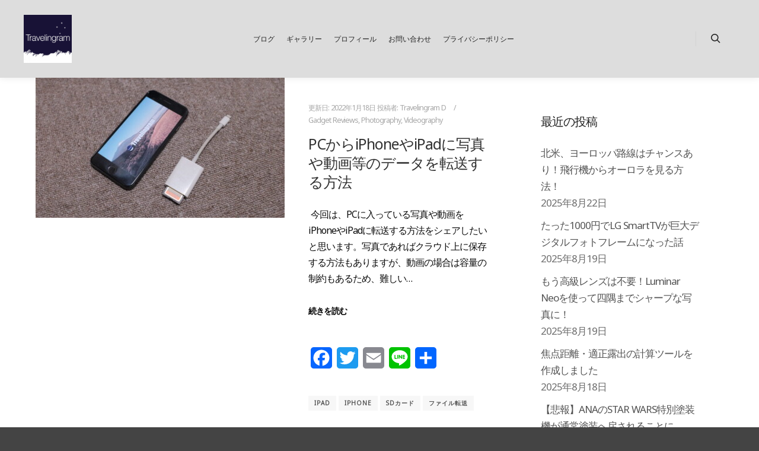

--- FILE ---
content_type: text/html; charset=UTF-8
request_url: https://travelingram-d.com/tag/sd%E3%82%AB%E3%83%BC%E3%83%89/
body_size: 18799
content:
<!DOCTYPE html>
<!--[if IE 9]>    <html class="no-js lt-ie10" dir="ltr" lang="ja"> <![endif]-->
<!--[if gt IE 9]><!--> <html class="no-js" dir="ltr" lang="ja"> <!--<![endif]-->
<head>
	<meta name="viewport" content="width=device-width,initial-scale=1.0">
	<meta name="google-site-verification" content="1_H7-yX59WPXeI1Ae6UyBxX7QbH-5je4upNaN-gTAaA" />
	
	

<meta charset="UTF-8" />
<meta name="viewport" content="width=device-width,initial-scale=1" />
<meta http-equiv="X-UA-Compatible" content="IE=edge">
<meta name="viewport" content="width=device-width,initial-scale=1.0">


<meta name="thumbnail" content="https://travelingram-d.com/wp-content/themes/rife-free/images/02589E32-6404-4913-918B-C5BCFFCAAB1B.jpeg">
	
	
<link rel="profile" href="https://gmpg.org/xfn/11" />
<title>SDカード | Travelingram</title>
	<style>img:is([sizes="auto" i], [sizes^="auto," i]) { contain-intrinsic-size: 3000px 1500px }</style>
	
		<!-- All in One SEO 4.9.3 - aioseo.com -->
	<meta name="robots" content="max-image-preview:large" />
	<meta name="google-site-verification" content="QNO6UzhpoVSo9nEUZPRhvksc0cHZ_us2gZIEAwVEVp0" />
	<link rel="canonical" href="https://travelingram-d.com/tag/sd%e3%82%ab%e3%83%bc%e3%83%89/" />
	<meta name="generator" content="All in One SEO (AIOSEO) 4.9.3" />
		<script type="application/ld+json" class="aioseo-schema">
			{"@context":"https:\/\/schema.org","@graph":[{"@type":"BreadcrumbList","@id":"https:\/\/travelingram-d.com\/tag\/sd%E3%82%AB%E3%83%BC%E3%83%89\/#breadcrumblist","itemListElement":[{"@type":"ListItem","@id":"https:\/\/travelingram-d.com#listItem","position":1,"name":"\u30db\u30fc\u30e0","item":"https:\/\/travelingram-d.com","nextItem":{"@type":"ListItem","@id":"https:\/\/travelingram-d.com\/tag\/sd%e3%82%ab%e3%83%bc%e3%83%89\/#listItem","name":"SD\u30ab\u30fc\u30c9"}},{"@type":"ListItem","@id":"https:\/\/travelingram-d.com\/tag\/sd%e3%82%ab%e3%83%bc%e3%83%89\/#listItem","position":2,"name":"SD\u30ab\u30fc\u30c9","previousItem":{"@type":"ListItem","@id":"https:\/\/travelingram-d.com#listItem","name":"\u30db\u30fc\u30e0"}}]},{"@type":"CollectionPage","@id":"https:\/\/travelingram-d.com\/tag\/sd%E3%82%AB%E3%83%BC%E3%83%89\/#collectionpage","url":"https:\/\/travelingram-d.com\/tag\/sd%E3%82%AB%E3%83%BC%E3%83%89\/","name":"SD\u30ab\u30fc\u30c9 | Travelingram","inLanguage":"ja","isPartOf":{"@id":"https:\/\/travelingram-d.com\/#website"},"breadcrumb":{"@id":"https:\/\/travelingram-d.com\/tag\/sd%E3%82%AB%E3%83%BC%E3%83%89\/#breadcrumblist"}},{"@type":"Organization","@id":"https:\/\/travelingram-d.com\/#organization","name":"Travelingram","description":"Capture The Beauties Of This Planet","url":"https:\/\/travelingram-d.com\/"},{"@type":"WebSite","@id":"https:\/\/travelingram-d.com\/#website","url":"https:\/\/travelingram-d.com\/","name":"Travelingram","description":"Capture The Beauties Of This Planet","inLanguage":"ja","publisher":{"@id":"https:\/\/travelingram-d.com\/#organization"}}]}
		</script>
		<!-- All in One SEO -->

<link rel='dns-prefetch' href='//static.addtoany.com' />
<link href='https://fonts.gstatic.com' crossorigin rel='preconnect' />
<link rel="alternate" type="application/rss+xml" title="Travelingram &raquo; フィード" href="https://travelingram-d.com/feed/" />
<link rel="alternate" type="application/rss+xml" title="Travelingram &raquo; コメントフィード" href="https://travelingram-d.com/comments/feed/" />
<link rel="alternate" type="application/rss+xml" title="Travelingram &raquo; SDカード タグのフィード" href="https://travelingram-d.com/tag/sd%e3%82%ab%e3%83%bc%e3%83%89/feed/" />
<script type="text/javascript">
/* <![CDATA[ */
window._wpemojiSettings = {"baseUrl":"https:\/\/s.w.org\/images\/core\/emoji\/16.0.1\/72x72\/","ext":".png","svgUrl":"https:\/\/s.w.org\/images\/core\/emoji\/16.0.1\/svg\/","svgExt":".svg","source":{"concatemoji":"https:\/\/travelingram-d.com\/wp-includes\/js\/wp-emoji-release.min.js?ver=6.8.3"}};
/*! This file is auto-generated */
!function(s,n){var o,i,e;function c(e){try{var t={supportTests:e,timestamp:(new Date).valueOf()};sessionStorage.setItem(o,JSON.stringify(t))}catch(e){}}function p(e,t,n){e.clearRect(0,0,e.canvas.width,e.canvas.height),e.fillText(t,0,0);var t=new Uint32Array(e.getImageData(0,0,e.canvas.width,e.canvas.height).data),a=(e.clearRect(0,0,e.canvas.width,e.canvas.height),e.fillText(n,0,0),new Uint32Array(e.getImageData(0,0,e.canvas.width,e.canvas.height).data));return t.every(function(e,t){return e===a[t]})}function u(e,t){e.clearRect(0,0,e.canvas.width,e.canvas.height),e.fillText(t,0,0);for(var n=e.getImageData(16,16,1,1),a=0;a<n.data.length;a++)if(0!==n.data[a])return!1;return!0}function f(e,t,n,a){switch(t){case"flag":return n(e,"\ud83c\udff3\ufe0f\u200d\u26a7\ufe0f","\ud83c\udff3\ufe0f\u200b\u26a7\ufe0f")?!1:!n(e,"\ud83c\udde8\ud83c\uddf6","\ud83c\udde8\u200b\ud83c\uddf6")&&!n(e,"\ud83c\udff4\udb40\udc67\udb40\udc62\udb40\udc65\udb40\udc6e\udb40\udc67\udb40\udc7f","\ud83c\udff4\u200b\udb40\udc67\u200b\udb40\udc62\u200b\udb40\udc65\u200b\udb40\udc6e\u200b\udb40\udc67\u200b\udb40\udc7f");case"emoji":return!a(e,"\ud83e\udedf")}return!1}function g(e,t,n,a){var r="undefined"!=typeof WorkerGlobalScope&&self instanceof WorkerGlobalScope?new OffscreenCanvas(300,150):s.createElement("canvas"),o=r.getContext("2d",{willReadFrequently:!0}),i=(o.textBaseline="top",o.font="600 32px Arial",{});return e.forEach(function(e){i[e]=t(o,e,n,a)}),i}function t(e){var t=s.createElement("script");t.src=e,t.defer=!0,s.head.appendChild(t)}"undefined"!=typeof Promise&&(o="wpEmojiSettingsSupports",i=["flag","emoji"],n.supports={everything:!0,everythingExceptFlag:!0},e=new Promise(function(e){s.addEventListener("DOMContentLoaded",e,{once:!0})}),new Promise(function(t){var n=function(){try{var e=JSON.parse(sessionStorage.getItem(o));if("object"==typeof e&&"number"==typeof e.timestamp&&(new Date).valueOf()<e.timestamp+604800&&"object"==typeof e.supportTests)return e.supportTests}catch(e){}return null}();if(!n){if("undefined"!=typeof Worker&&"undefined"!=typeof OffscreenCanvas&&"undefined"!=typeof URL&&URL.createObjectURL&&"undefined"!=typeof Blob)try{var e="postMessage("+g.toString()+"("+[JSON.stringify(i),f.toString(),p.toString(),u.toString()].join(",")+"));",a=new Blob([e],{type:"text/javascript"}),r=new Worker(URL.createObjectURL(a),{name:"wpTestEmojiSupports"});return void(r.onmessage=function(e){c(n=e.data),r.terminate(),t(n)})}catch(e){}c(n=g(i,f,p,u))}t(n)}).then(function(e){for(var t in e)n.supports[t]=e[t],n.supports.everything=n.supports.everything&&n.supports[t],"flag"!==t&&(n.supports.everythingExceptFlag=n.supports.everythingExceptFlag&&n.supports[t]);n.supports.everythingExceptFlag=n.supports.everythingExceptFlag&&!n.supports.flag,n.DOMReady=!1,n.readyCallback=function(){n.DOMReady=!0}}).then(function(){return e}).then(function(){var e;n.supports.everything||(n.readyCallback(),(e=n.source||{}).concatemoji?t(e.concatemoji):e.wpemoji&&e.twemoji&&(t(e.twemoji),t(e.wpemoji)))}))}((window,document),window._wpemojiSettings);
/* ]]> */
</script>
<link rel='stylesheet' id='pt-cv-public-style-css' href='https://travelingram-d.com/wp-content/plugins/content-views-query-and-display-post-page/public/assets/css/cv.css?ver=4.2.1' type='text/css' media='all' />
<link rel='stylesheet' id='sbi_styles-css' href='https://travelingram-d.com/wp-content/plugins/instagram-feed/css/sbi-styles.min.css?ver=6.10.0' type='text/css' media='all' />
<style id='wp-emoji-styles-inline-css' type='text/css'>

	img.wp-smiley, img.emoji {
		display: inline !important;
		border: none !important;
		box-shadow: none !important;
		height: 1em !important;
		width: 1em !important;
		margin: 0 0.07em !important;
		vertical-align: -0.1em !important;
		background: none !important;
		padding: 0 !important;
	}
</style>
<link rel='stylesheet' id='wp-block-library-css' href='https://travelingram-d.com/wp-includes/css/dist/block-library/style.min.css?ver=6.8.3' type='text/css' media='all' />
<style id='classic-theme-styles-inline-css' type='text/css'>
/*! This file is auto-generated */
.wp-block-button__link{color:#fff;background-color:#32373c;border-radius:9999px;box-shadow:none;text-decoration:none;padding:calc(.667em + 2px) calc(1.333em + 2px);font-size:1.125em}.wp-block-file__button{background:#32373c;color:#fff;text-decoration:none}
</style>
<link rel='stylesheet' id='aioseo/css/src/vue/standalone/blocks/table-of-contents/global.scss-css' href='https://travelingram-d.com/wp-content/plugins/all-in-one-seo-pack/dist/Lite/assets/css/table-of-contents/global.e90f6d47.css?ver=4.9.3' type='text/css' media='all' />
<style id='global-styles-inline-css' type='text/css'>
:root{--wp--preset--aspect-ratio--square: 1;--wp--preset--aspect-ratio--4-3: 4/3;--wp--preset--aspect-ratio--3-4: 3/4;--wp--preset--aspect-ratio--3-2: 3/2;--wp--preset--aspect-ratio--2-3: 2/3;--wp--preset--aspect-ratio--16-9: 16/9;--wp--preset--aspect-ratio--9-16: 9/16;--wp--preset--color--black: #000000;--wp--preset--color--cyan-bluish-gray: #abb8c3;--wp--preset--color--white: #ffffff;--wp--preset--color--pale-pink: #f78da7;--wp--preset--color--vivid-red: #cf2e2e;--wp--preset--color--luminous-vivid-orange: #ff6900;--wp--preset--color--luminous-vivid-amber: #fcb900;--wp--preset--color--light-green-cyan: #7bdcb5;--wp--preset--color--vivid-green-cyan: #00d084;--wp--preset--color--pale-cyan-blue: #8ed1fc;--wp--preset--color--vivid-cyan-blue: #0693e3;--wp--preset--color--vivid-purple: #9b51e0;--wp--preset--gradient--vivid-cyan-blue-to-vivid-purple: linear-gradient(135deg,rgba(6,147,227,1) 0%,rgb(155,81,224) 100%);--wp--preset--gradient--light-green-cyan-to-vivid-green-cyan: linear-gradient(135deg,rgb(122,220,180) 0%,rgb(0,208,130) 100%);--wp--preset--gradient--luminous-vivid-amber-to-luminous-vivid-orange: linear-gradient(135deg,rgba(252,185,0,1) 0%,rgba(255,105,0,1) 100%);--wp--preset--gradient--luminous-vivid-orange-to-vivid-red: linear-gradient(135deg,rgba(255,105,0,1) 0%,rgb(207,46,46) 100%);--wp--preset--gradient--very-light-gray-to-cyan-bluish-gray: linear-gradient(135deg,rgb(238,238,238) 0%,rgb(169,184,195) 100%);--wp--preset--gradient--cool-to-warm-spectrum: linear-gradient(135deg,rgb(74,234,220) 0%,rgb(151,120,209) 20%,rgb(207,42,186) 40%,rgb(238,44,130) 60%,rgb(251,105,98) 80%,rgb(254,248,76) 100%);--wp--preset--gradient--blush-light-purple: linear-gradient(135deg,rgb(255,206,236) 0%,rgb(152,150,240) 100%);--wp--preset--gradient--blush-bordeaux: linear-gradient(135deg,rgb(254,205,165) 0%,rgb(254,45,45) 50%,rgb(107,0,62) 100%);--wp--preset--gradient--luminous-dusk: linear-gradient(135deg,rgb(255,203,112) 0%,rgb(199,81,192) 50%,rgb(65,88,208) 100%);--wp--preset--gradient--pale-ocean: linear-gradient(135deg,rgb(255,245,203) 0%,rgb(182,227,212) 50%,rgb(51,167,181) 100%);--wp--preset--gradient--electric-grass: linear-gradient(135deg,rgb(202,248,128) 0%,rgb(113,206,126) 100%);--wp--preset--gradient--midnight: linear-gradient(135deg,rgb(2,3,129) 0%,rgb(40,116,252) 100%);--wp--preset--font-size--small: 13px;--wp--preset--font-size--medium: 20px;--wp--preset--font-size--large: 36px;--wp--preset--font-size--x-large: 42px;--wp--preset--spacing--20: 0.44rem;--wp--preset--spacing--30: 0.67rem;--wp--preset--spacing--40: 1rem;--wp--preset--spacing--50: 1.5rem;--wp--preset--spacing--60: 2.25rem;--wp--preset--spacing--70: 3.38rem;--wp--preset--spacing--80: 5.06rem;--wp--preset--shadow--natural: 6px 6px 9px rgba(0, 0, 0, 0.2);--wp--preset--shadow--deep: 12px 12px 50px rgba(0, 0, 0, 0.4);--wp--preset--shadow--sharp: 6px 6px 0px rgba(0, 0, 0, 0.2);--wp--preset--shadow--outlined: 6px 6px 0px -3px rgba(255, 255, 255, 1), 6px 6px rgba(0, 0, 0, 1);--wp--preset--shadow--crisp: 6px 6px 0px rgba(0, 0, 0, 1);}:where(.is-layout-flex){gap: 0.5em;}:where(.is-layout-grid){gap: 0.5em;}body .is-layout-flex{display: flex;}.is-layout-flex{flex-wrap: wrap;align-items: center;}.is-layout-flex > :is(*, div){margin: 0;}body .is-layout-grid{display: grid;}.is-layout-grid > :is(*, div){margin: 0;}:where(.wp-block-columns.is-layout-flex){gap: 2em;}:where(.wp-block-columns.is-layout-grid){gap: 2em;}:where(.wp-block-post-template.is-layout-flex){gap: 1.25em;}:where(.wp-block-post-template.is-layout-grid){gap: 1.25em;}.has-black-color{color: var(--wp--preset--color--black) !important;}.has-cyan-bluish-gray-color{color: var(--wp--preset--color--cyan-bluish-gray) !important;}.has-white-color{color: var(--wp--preset--color--white) !important;}.has-pale-pink-color{color: var(--wp--preset--color--pale-pink) !important;}.has-vivid-red-color{color: var(--wp--preset--color--vivid-red) !important;}.has-luminous-vivid-orange-color{color: var(--wp--preset--color--luminous-vivid-orange) !important;}.has-luminous-vivid-amber-color{color: var(--wp--preset--color--luminous-vivid-amber) !important;}.has-light-green-cyan-color{color: var(--wp--preset--color--light-green-cyan) !important;}.has-vivid-green-cyan-color{color: var(--wp--preset--color--vivid-green-cyan) !important;}.has-pale-cyan-blue-color{color: var(--wp--preset--color--pale-cyan-blue) !important;}.has-vivid-cyan-blue-color{color: var(--wp--preset--color--vivid-cyan-blue) !important;}.has-vivid-purple-color{color: var(--wp--preset--color--vivid-purple) !important;}.has-black-background-color{background-color: var(--wp--preset--color--black) !important;}.has-cyan-bluish-gray-background-color{background-color: var(--wp--preset--color--cyan-bluish-gray) !important;}.has-white-background-color{background-color: var(--wp--preset--color--white) !important;}.has-pale-pink-background-color{background-color: var(--wp--preset--color--pale-pink) !important;}.has-vivid-red-background-color{background-color: var(--wp--preset--color--vivid-red) !important;}.has-luminous-vivid-orange-background-color{background-color: var(--wp--preset--color--luminous-vivid-orange) !important;}.has-luminous-vivid-amber-background-color{background-color: var(--wp--preset--color--luminous-vivid-amber) !important;}.has-light-green-cyan-background-color{background-color: var(--wp--preset--color--light-green-cyan) !important;}.has-vivid-green-cyan-background-color{background-color: var(--wp--preset--color--vivid-green-cyan) !important;}.has-pale-cyan-blue-background-color{background-color: var(--wp--preset--color--pale-cyan-blue) !important;}.has-vivid-cyan-blue-background-color{background-color: var(--wp--preset--color--vivid-cyan-blue) !important;}.has-vivid-purple-background-color{background-color: var(--wp--preset--color--vivid-purple) !important;}.has-black-border-color{border-color: var(--wp--preset--color--black) !important;}.has-cyan-bluish-gray-border-color{border-color: var(--wp--preset--color--cyan-bluish-gray) !important;}.has-white-border-color{border-color: var(--wp--preset--color--white) !important;}.has-pale-pink-border-color{border-color: var(--wp--preset--color--pale-pink) !important;}.has-vivid-red-border-color{border-color: var(--wp--preset--color--vivid-red) !important;}.has-luminous-vivid-orange-border-color{border-color: var(--wp--preset--color--luminous-vivid-orange) !important;}.has-luminous-vivid-amber-border-color{border-color: var(--wp--preset--color--luminous-vivid-amber) !important;}.has-light-green-cyan-border-color{border-color: var(--wp--preset--color--light-green-cyan) !important;}.has-vivid-green-cyan-border-color{border-color: var(--wp--preset--color--vivid-green-cyan) !important;}.has-pale-cyan-blue-border-color{border-color: var(--wp--preset--color--pale-cyan-blue) !important;}.has-vivid-cyan-blue-border-color{border-color: var(--wp--preset--color--vivid-cyan-blue) !important;}.has-vivid-purple-border-color{border-color: var(--wp--preset--color--vivid-purple) !important;}.has-vivid-cyan-blue-to-vivid-purple-gradient-background{background: var(--wp--preset--gradient--vivid-cyan-blue-to-vivid-purple) !important;}.has-light-green-cyan-to-vivid-green-cyan-gradient-background{background: var(--wp--preset--gradient--light-green-cyan-to-vivid-green-cyan) !important;}.has-luminous-vivid-amber-to-luminous-vivid-orange-gradient-background{background: var(--wp--preset--gradient--luminous-vivid-amber-to-luminous-vivid-orange) !important;}.has-luminous-vivid-orange-to-vivid-red-gradient-background{background: var(--wp--preset--gradient--luminous-vivid-orange-to-vivid-red) !important;}.has-very-light-gray-to-cyan-bluish-gray-gradient-background{background: var(--wp--preset--gradient--very-light-gray-to-cyan-bluish-gray) !important;}.has-cool-to-warm-spectrum-gradient-background{background: var(--wp--preset--gradient--cool-to-warm-spectrum) !important;}.has-blush-light-purple-gradient-background{background: var(--wp--preset--gradient--blush-light-purple) !important;}.has-blush-bordeaux-gradient-background{background: var(--wp--preset--gradient--blush-bordeaux) !important;}.has-luminous-dusk-gradient-background{background: var(--wp--preset--gradient--luminous-dusk) !important;}.has-pale-ocean-gradient-background{background: var(--wp--preset--gradient--pale-ocean) !important;}.has-electric-grass-gradient-background{background: var(--wp--preset--gradient--electric-grass) !important;}.has-midnight-gradient-background{background: var(--wp--preset--gradient--midnight) !important;}.has-small-font-size{font-size: var(--wp--preset--font-size--small) !important;}.has-medium-font-size{font-size: var(--wp--preset--font-size--medium) !important;}.has-large-font-size{font-size: var(--wp--preset--font-size--large) !important;}.has-x-large-font-size{font-size: var(--wp--preset--font-size--x-large) !important;}
:where(.wp-block-post-template.is-layout-flex){gap: 1.25em;}:where(.wp-block-post-template.is-layout-grid){gap: 1.25em;}
:where(.wp-block-columns.is-layout-flex){gap: 2em;}:where(.wp-block-columns.is-layout-grid){gap: 2em;}
:root :where(.wp-block-pullquote){font-size: 1.5em;line-height: 1.6;}
</style>
<link rel='stylesheet' id='bogo-css' href='https://travelingram-d.com/wp-content/plugins/bogo/includes/css/style.css?ver=3.9.1' type='text/css' media='all' />
<link rel='stylesheet' id='contact-form-7-css' href='https://travelingram-d.com/wp-content/plugins/contact-form-7/includes/css/styles.css?ver=6.1.4' type='text/css' media='all' />
<link rel='stylesheet' id='pz-linkcard-css-css' href='//travelingram-d.com/wp-content/uploads/pz-linkcard/style/style.min.css?ver=2.5.8.5' type='text/css' media='all' />
<link rel='stylesheet' id='sfwppa-public-style-css' href='https://travelingram-d.com/wp-content/plugins/styles-for-wp-pagenavi-addon/assets/css/sfwppa-style.css?ver=1.2.4' type='text/css' media='all' />
<link rel='stylesheet' id='twenty20-css' href='https://travelingram-d.com/wp-content/plugins/twenty20/assets/css/twenty20.css?ver=2.0.4' type='text/css' media='all' />
<link rel='stylesheet' id='parent-style-css' href='https://travelingram-d.com/wp-content/themes/rife-free/style.css?ver=6.8.3' type='text/css' media='all' />
<link rel='stylesheet' id='wp-pagenavi-css' href='https://travelingram-d.com/wp-content/plugins/wp-pagenavi/pagenavi-css.css?ver=2.70' type='text/css' media='all' />
<link rel='stylesheet' id='addtoany-css' href='https://travelingram-d.com/wp-content/plugins/add-to-any/addtoany.min.css?ver=1.16' type='text/css' media='all' />
<link rel='stylesheet' id='jquery-lightgallery-transitions-css' href='https://travelingram-d.com/wp-content/themes/rife-free-child/js/light-gallery/css/lg-transitions.min.css?ver=1.6.9' type='text/css' media='all' />
<link rel='stylesheet' id='jquery-lightgallery-css' href='https://travelingram-d.com/wp-content/themes/rife-free-child/js/light-gallery/css/lightgallery.min.css?ver=1.6.9' type='text/css' media='all' />
<link rel='stylesheet' id='font-awesome-css' href='https://travelingram-d.com/wp-content/themes/rife-free-child/css/font-awesome.min.css?ver=4.7.0' type='text/css' media='all' />
<link rel='stylesheet' id='a13-icomoon-css' href='https://travelingram-d.com/wp-content/themes/rife-free-child/css/icomoon.css?ver=2.4.4.1' type='text/css' media='all' />
<link rel='stylesheet' id='a13-main-style-css' href='https://travelingram-d.com/wp-content/themes/rife-free/style.css?ver=2.4.4.1' type='text/css' media='all' />
<link rel='stylesheet' id='a13-user-css-css' href='https://travelingram-d.com/wp-content/uploads/apollo13_framework_files/css/user.css?ver=2.4.4.1_1755587384' type='text/css' media='all' />
<script type="text/javascript" id="addtoany-core-js-before">
/* <![CDATA[ */
window.a2a_config=window.a2a_config||{};a2a_config.callbacks=[];a2a_config.overlays=[];a2a_config.templates={};a2a_localize = {
	Share: "共有",
	Save: "ブックマーク",
	Subscribe: "購読",
	Email: "メール",
	Bookmark: "ブックマーク",
	ShowAll: "すべて表示する",
	ShowLess: "小さく表示する",
	FindServices: "サービスを探す",
	FindAnyServiceToAddTo: "追加するサービスを今すぐ探す",
	PoweredBy: "Powered by",
	ShareViaEmail: "メールでシェアする",
	SubscribeViaEmail: "メールで購読する",
	BookmarkInYourBrowser: "ブラウザにブックマーク",
	BookmarkInstructions: "このページをブックマークするには、 Ctrl+D または \u2318+D を押下。",
	AddToYourFavorites: "お気に入りに追加",
	SendFromWebOrProgram: "任意のメールアドレスまたはメールプログラムから送信",
	EmailProgram: "メールプログラム",
	More: "詳細&#8230;",
	ThanksForSharing: "共有ありがとうございます !",
	ThanksForFollowing: "フォローありがとうございます !"
};
/* ]]> */
</script>
<script type="text/javascript" defer src="https://static.addtoany.com/menu/page.js" id="addtoany-core-js"></script>
<script type="text/javascript" src="https://travelingram-d.com/wp-includes/js/jquery/jquery.min.js?ver=3.7.1" id="jquery-core-js"></script>
<script type="text/javascript" src="https://travelingram-d.com/wp-includes/js/jquery/jquery-migrate.min.js?ver=3.4.1" id="jquery-migrate-js"></script>
<script type="text/javascript" defer src="https://travelingram-d.com/wp-content/plugins/add-to-any/addtoany.min.js?ver=1.1" id="addtoany-jquery-js"></script>
<link rel="https://api.w.org/" href="https://travelingram-d.com/wp-json/" /><link rel="alternate" title="JSON" type="application/json" href="https://travelingram-d.com/wp-json/wp/v2/tags/303" /><link rel="EditURI" type="application/rsd+xml" title="RSD" href="https://travelingram-d.com/xmlrpc.php?rsd" />
<meta name="generator" content="WordPress 6.8.3" />
<link rel="alternate" href="https://travelingram-d.com/tag/sd%E3%82%AB%E3%83%BC%E3%83%89/" hreflang="ja" />
<link rel="alternate" href="https://travelingram-d.com/en/tag/sd%E3%82%AB%E3%83%BC%E3%83%89/" hreflang="en-US" />
<script type="text/javascript">
// <![CDATA[
(function(){
    var docElement = document.documentElement,
        className = docElement.className;
    // Change `no-js` to `js`
    var reJS = new RegExp('(^|\\s)no-js( |\\s|$)');
    //space as literal in second capturing group cause there is strange situation when \s is not catched on load when other plugins add their own classes
    className = className.replace(reJS, '$1js$2');
    docElement.className = className;
})();
// ]]>
</script><script type="text/javascript">
// <![CDATA[
WebFontConfig = {
    google: {"families":["Noto Sans","Noto Sans","Noto Sans:","Noto Sans"]},
    active: function () {
        //tell listeners that fonts are loaded
        if (window.jQuery) {
            jQuery(document.body).trigger('webfontsloaded');
        }
    }
};
(function (d) {
    var wf = d.createElement('script'), s = d.scripts[0];
    wf.src = 'https://travelingram-d.com/wp-content/themes/rife-free-child/js/webfontloader.min.js';
    wf.type = 'text/javascript';
    wf.async = 'true';
    s.parentNode.insertBefore(wf, s);
})(document);
// ]]>
</script><noscript><style>.lazyload[data-src]{display:none !important;}</style></noscript><style>.lazyload{background-image:none !important;}.lazyload:before{background-image:none !important;}</style><style type="text/css">
/************************************************************
						Style-1
		************************************************************/
		.sfwppa-navi-style.sfwppa-style-1 .sfwppa-pages, 
		.sfwppa-navi-style.sfwppa-style-1 .wp-pagenavi .current,
		.sfwppa-navi-style.sfwppa-style-1 .nav-links .current, 
		.sfwppa-navi-style.sfwppa-style-1 .nav-links .page-numbers{font-size: 12px;color:#000000; border: 1px solid #000000;}
		
		.sfwppa-navi-style.sfwppa-style-1 .nav-links .current,
		.sfwppa-navi-style.sfwppa-style-1 .wp-pagenavi .current{ background: #00015e; color:#ffffff;  border-right: 1px solid #000000;}
		
		.sfwppa-navi-style.sfwppa-style-1 .sfwppa-pages:hover, 
		.sfwppa-navi-style.sfwppa-style-1 .nav-links .page-numbers:hover { background: #dd3333;  border: 1px solid #000000; color:#d1d1d1;}
</style>
<link rel="icon" href="https://travelingram-d.com/wp-content/uploads/2019/06/cropped-logo-32x32.jpg" sizes="32x32" />
<link rel="icon" href="https://travelingram-d.com/wp-content/uploads/2019/06/cropped-logo-192x192.jpg" sizes="192x192" />
<link rel="apple-touch-icon" href="https://travelingram-d.com/wp-content/uploads/2019/06/cropped-logo-180x180.jpg" />
<meta name="msapplication-TileImage" content="https://travelingram-d.com/wp-content/uploads/2019/06/cropped-logo-270x270.jpg" />
		<style type="text/css" id="wp-custom-css">
			
/* 上部の余白を削除 */
body.page-id-1234 {
    padding-top: 0 !important;
    margin-top: 0 !important;
}


.ad-box-01{margin-top: 0px;margin-bottom: 0px;}

.mokuji {
    position: relative;
    margin: 2.5em 0;
    padding: 0.5em 1em;
    border: solid 3px #5d627b;
}
.mokuji .box-title {
    position: absolute;
    display: inline-block;
    top: -32px;
    left: -3px;
    padding: 0 10px;
    height: 30px;
    line-height: 35px;
    font-size: 20px;
    background: #5d627b;
    color: #ffffff;
    font-weight: bold;
    border-radius: 3px 3px 0 0;
}
.mokuji p {
    margin: 0; 
    padding: 0;
}


.listing{
  height: 350px;
	overflow-x: hidden;
	overflow-y: scroll;
	-webkit-overflow-scrolling: touch;
}

.box2{
    padding: 0.5em 0.5em;
    margin: 0 0;
    background: white;
    border-left: solid 5px #5d627b;
    box-shadow: 0 3px 5px rgba(0, 0, 0, 0.22);
}

.box2 p {
    margin: 0; 
    padding: 0;
}

/*yarppの領域*/
.related-post{
	width:100%;/*①記事幅に100%フィット*/
	overflow:hidden;
	margin-top:5px;
	font-size:10px;
}
/*１記事の領域*/
.related-entry {
	vertical-align: top;
	display:inline-block;
	width:49.5%;/*②１記事の領域（幅）*/
	font-size: 11px;/*文字サイズ*/
	font-size: 0.8rem;/*文字サイズ*/
	line-height: 1.4;/*文字行高*/
	margin-bottom: 12px;/*下余白*/
	padding: 0.1%;/*記事の間隔（左右）*/
}
/*画像の設定*/
.related-entry img{
 	border: #ccc 1px solid;/*画像の枠線*/
	padding:2%;/*画像と枠線の間隔*/
	width:100%;/*１記事の領域幅にフィット*/
}
/*画像の装飾*/
.related-thumb a,
.related-thumb a img{
	-webkit-box-shadow: none;
	box-shadow: none;
	text-decoration: none;
}
.related-thumb a:hover{
	opacity:0.7;/*マウスオーバーで光る*/
	filter:alpha(opacity=70);
	-ms-filter: “alpha( opacity=70 )”;
	-webkit-box-shadow: none;
	box-shadow: none;
	text-decoration: none;
}

/*画面幅30em以上*/
@media screen and (min-width: 30em) {
.related-entry {
	width:24.5%;/*4列表示*/
	font-size: 14px;
	font-size: 0.875rem;
	line-height: 1.4;
}
}

h1, h2, h3, h4, h5, h6, h1 a, h2 a, h3 a, h4 a, h5 a, h6 a, .entry-title, .page-title, .widget .title {
    color: rgba(50,50,50,1);
    font-family: Noto Sans,sans-serif;
	  padding: 0em 0em;
    letter-spacing: -1px;
    word-spacing: 2px;
    font-weight: 500;
    text-transform: none !important;
}

h1, h2, h3, h4, h5, p {
  text-transform: none !important;
	margin: 0.3em 0.3em;
}

.box1{
    padding: 0.5em 1em;
    margin: 0.75em 0;
    background: white;
    border-left: solid 5px #5d627b;
    box-shadow: 0 3px 5px rgba(0, 0, 0, 0.22);
}
.box1 p {
    margin: 0; 
    padding: 0;
}



.title1{
    padding: 0.5em 1em;
    margin: 2em 0;
    background: white;
    border-top: solid 5px #5d627b;
    box-shadow: 0 3px 5px rgba(0, 0, 0, 0.22);
}
.title1 p {
    margin: 0; 
    padding: 0;
}

img.w {
 border:solid 1px #ccc;
 padding:4px;
}

img.shadow {
  padding: 5px;
  background: #FFF;
  border-radius: 5px;
  box-shadow: 0 0px 20px rgba(0,0,0,0.2);
}

.youtube-inner {
position: relative;
padding-bottom: 56.25%; 
height: 0;
overflow: hidden;
}
 
.youtube-inner iframe {
position: absolute;
top: 0;
left: 0;
width: 100%;
height: 100%;
}

/*Display Posts Shortcode横並び160px*/
.display-posts160 ul.display-posts-listing li {
width:270px;
display: inline-block;
vertical-align: top;
font-size: 15px;
margin: 0;
padding:6px;
}

.display-posts ul.display-posts-listing li img {
display: block;
padding: 2px;
}

/*Display Posts Shortcode横並び250px*/
.display-posts250 ul.display-posts-listing li {
width: 250px;
display: inline-block;
vertical-align: top;
font-size: 13px;
margin: 0;
padding: 6px;
}

.display-posts ul.display-posts-listing li img {
display: block;
padding: 2px;
}

/*ページネーション*/
.pagination {
clear:both;
padding:20px 0;
position:relative;
font-size:11px;
line-height:13px;
}
 
.pagination span, .pagination a {
display:block;
float:left;
margin: 2px 2px 2px 0;
padding:6px 9px 5px 9px;
text-decoration:none;
width:auto;
color:#fff;
background: #555;
}
 
.pagination a:hover{
color:#fff;
background: #3279BB;
}
 
.pagination .current{
padding:6px 9px 5px 9px;
background: #3279BB;
color:#fff;
}


table{
  width: 100%;
  border-collapse:separate;
  border-spacing: 0;
}



table th{
  text-align: center;
  color:white;
  background:#555;
  border-left: 1px solid #000;
	border-right: 1px solid #000;
  border-top: 1px solid #000;
  border-bottom: 1px solid #000;
  width: 20%;
	padding: 5px 5px;
}

table td{
  text-align: left;
  border-left: 1px solid #000;
	border-right: 1px solid #000;
  border-top: 1px solid #000;
  border-bottom: 1px solid #000;
  width: 20%;
  padding: 5px 5px;
}

table td:last-child{
  border-right: 1px solid #a8b7c5;
}

table tr:last-child td:first-child {
  border-radius: 0 0 0 5px;
}

table tr:last-child td:last-child {
  border-radius: 0 0 5px 0;
}


/*---表を横スクロールする---*/
.scroll-box {
overflow: auto;/*スクロール*/
margin-bottom:10px;/*余白（外側下部）*/
white-space: nowrap;/*折り返ししない*/

	
}
/*---表を横スクロールする---*/

/*---表を横スクロールする---*/
.scroll-box2 {
overflow: auto;/*スクロール*/
margin-bottom:10px;/*余白（外側下部）*/

}
.scroll-box::-webkit-scrollbar {
height: 15px;/*高さ*/
width: 15px;
}
.scroll-box::-webkit-scrollbar-track {
border-radius: 5px;/*角の丸み*/
background: #F3F3F3;/*スクロールバーの背景色*/
}
.scroll-box::-webkit-scrollbar-thumb {
border-radius: 5px;/*角の丸み*/
background: #CCCCCC;/*スクロールバーの色*/
}
/*---表を横スクロールする---*/

/*a[target="_blank"]:after{content:url(https://travelingram-d.com/wp-content/uploads/2020/07/link1.png);margin:0 3px}*/

.search-area {
  width: 90%;
  margin-left: 3px;
	margin-top: 5px;
	margin-bottom: 0px;
	
}
.search-area select {
  padding: 4px;
  vertical-align: middle;
	margin-top: 0px;
	margin-bottom: 2px;
}

.search-area button {
  padding: 4px;
  vertical-align: middle;
	margin-top: 10px;
	margin-bottom: 0px;
}

.button1 {
	margin-top: 0px;
	margin-left: 0px;
	margin-bottom: 0px;
}

.scroll {width: 99%; overflow: auto;}
.tg-head1 {width: 130px; white-space: nowrap !important;}
/*#sort-table {table-layout: fixed;}*/

#sort-table .tablesorter-header {
	cursor: pointer;
	outline: none;
}


summary {
  position: relative;
  display: block; /* 矢印を消す */
  padding-left: 20px; /* アイコン分の余白 */
  cursor: pointer;
}
summary::-webkit-details-marker {
  display: none; /* 矢印を消す */
}
/* 疑似要素でアイコンを表示 */
summary:before,
summary:after {
  content: "";
  margin: auto;
  position: absolute;
  top: 0;
  bottom: 0;
  left: 0;
}
summary:before {
  width: 16px;
  height: 16px;
  border-radius: 4px;
  background-color: #1da1ff;
}
summary:after {
  left: 6px;
  width: 5px;
  height: 5px;
  border: 4px solid transparent;
  border-left: 5px solid #fff;
  box-sizing: border-box;
  transition: .1s;
}
/* オープン時 */
details[open] summary:after {
  transform: rotate(90deg); /* 90度回転 */
  left: 4px;
  top: 5px;
}

.LinkBox {
	  width: 100%;
	  position: relative;
    margin: 20px 0px;
    padding: 0px 10px;
    border: 2px solid #5d627b;
	  background-color: #ffffff;
}
.LinkBox .box-title {
    position: relative;
	  bottom:15px;
    left: -15px;
    padding: 0px 10px;
	  border-radius:14px;
    background-color: #5d627b;
    color: #ffffff;
    font-weight: bold;
}

.LinkBox .box-title:before {
  font-family: 'FontAwesome';
  content: "\f0a4";
	padding:4px;
}

.LinkBox p {
  margin-top: -8px;
	margin-bottom: 18px;
}

.fixed01,
.fixed02,
.fixed03{
  position: sticky;
  top: 0;
  left: 0;
  &:before{
    content: "";
    position: absolute;
    top: -1px;
    left: -1px;
    width: 100%;
    height: 100%;
    border: 1px solid #ccc;
		border-top:#FFFFFF;
  }
}
.fixed01{
  z-index: 2;
	border-right: 1px solid #000;
	border-bottom: 1px solid #000;
}
.fixed02{
  z-index: 1;
	border-bottom: 1px solid #000;
}
.fixed03{
  z-index: 1;
	 background-color: #ffffff;
	 border-right: 1px solid #000;
	 color:black;
}		</style>
		
	<script type="text/javascript" language="javascript">
    var vc_pid = "887528712";
</script><script type="text/javascript" src="//aml.valuecommerce.com/vcdal.js" async></script>
	
	
	<script async src="https://pagead2.googlesyndication.com/pagead/js/adsbygoogle.js"></script>
<script>
     (adsbygoogle = window.adsbygoogle || []).push({
          google_ad_client: "ca-pub-9597677115120095",
          enable_page_level_ads: true
     });
</script>

	
	

<script type="text/javascript" src="https://cdnjs.cloudflare.com/ajax/libs/jquery.tablesorter/2.31.0/js/jquery.tablesorter.min.js"></script>
<script>
jQuery(document).ready(function() {
    jQuery('#sort-table').tablesorter();
});
</script>
	
<!-- TradeDoubler site verification 3125494 -->
	
<!-- Global site tag (gtag.js) - Google Analytics -->
<script async src="https://www.googletagmanager.com/gtag/js?id=UA-150720256-1"></script>
<script>
  window.dataLayer = window.dataLayer || [];
  function gtag(){dataLayer.push(arguments);}
  gtag('js', new Date());

  gtag('config', 'UA-150720256-1');
</script>

<!-- Global site tag (gtag.js) - Google Analytics -->
<script async src="https://www.googletagmanager.com/gtag/js?id=G-8VB4V2E33B"></script>
<script>
  window.dataLayer = window.dataLayer || [];
  function gtag(){dataLayer.push(arguments);}
  gtag('js', new Date());

  gtag('config', 'G-8VB4V2E33B');
</script>
	
	
<meta name="viewport" content="width=device-width,initial-scale=1.0">
	
</head>

<body id="top" class="archive tag tag-sd tag-303 wp-theme-rife-free wp-child-theme-rife-free-child ja sfwppa-navi-style sfwppa-style-1 header-horizontal site-layout-full posts-list" itemtype="https://schema.org/Blog" itemscope>
<div class="whole-layout">
<div id="preloader" class="arcs onReady">
    <div class="preload-content">
        <div class="preloader-animation">				<div class="arc">
					<div class="arc-cube"></div>
				</div>
				</div>
        <a class="skip-preloader a13icon-cross" href="#"></a>
    </div>
</div>
                <div class="page-background to-move"></div>
        <header id="header" class="to-move a13-horizontal header-type-one_line a13-normal-variant header-variant-one_line_menu_centered full tools-icons-1 no-sticky no-fixed" itemtype="https://schema.org/WPHeader" itemscope>
	<div class="head">
		<div class="logo-container" itemtype="https://schema.org/Organization" itemscope><a class="logo normal-logo image-logo" href="https://travelingram-d.com/" title="Travelingram" rel="home" itemprop="url"><img src="[data-uri]" alt="Travelingram" width="768" height="768" itemprop="logo" data-src="https://travelingram-d.com/wp-content/uploads/2025/08/2019-05-31_06-05-26_000.jpeg" decoding="async" class="lazyload" data-eio-rwidth="768" data-eio-rheight="768" /><noscript><img src="https://travelingram-d.com/wp-content/uploads/2025/08/2019-05-31_06-05-26_000.jpeg" alt="Travelingram" width="768" height="768" itemprop="logo" data-eio="l" /></noscript></a></div>
		<nav id="access" class="navigation-bar" itemtype="https://schema.org/SiteNavigationElement" itemscope><!-- this element is need in HTML even if menu is disabled -->
							<div class="menu-container"><ul id="menu-travelingram" class="top-menu with-effect menu--ferdinand opener-icons-on"><li id="menu-item-9140" class="menu-item menu-item-type-post_type menu-item-object-page current_page_parent menu-item-9140 normal-menu"><a href="https://travelingram-d.com/blog/"><span><em>ブログ</em></span></a></li>
<li id="menu-item-9120" class="menu-item menu-item-type-post_type menu-item-object-page menu-item-home menu-item-9120 normal-menu"><a href="https://travelingram-d.com/"><span><em>ギャラリー</em></span></a></li>
<li id="menu-item-238" class="menu-item menu-item-type-post_type menu-item-object-page menu-item-238 normal-menu"><a href="https://travelingram-d.com/profile/"><span><em>プロフィール</em></span></a></li>
<li id="menu-item-257" class="menu-item menu-item-type-post_type menu-item-object-page menu-item-257 normal-menu"><a href="https://travelingram-d.com/contact/"><span><em>お問い合わせ</em></span></a></li>
<li id="menu-item-495" class="menu-item menu-item-type-post_type menu-item-object-page menu-item-privacy-policy menu-item-495 normal-menu"><a href="https://travelingram-d.com/privacypolicy/"><span><em>プライバシーポリシー</em></span></a></li>
</ul></div>					</nav>
		<!-- #access -->
		<div id="header-tools" class=" icons-1"><button id="search-button" class="a13icon-search tool" title="検索"><span class="screen-reader-text">検索</span></button><button id="mobile-menu-opener" class="a13icon-menu tool" title="メインメニュー"><span class="screen-reader-text">メインメニュー</span></button></div>			</div>
	<div class="search-container"><div class="search"><span class="a13icon-search"></span>
                <form class="search-form" role="search" method="get" action="https://travelingram-d.com/" >
                    <fieldset class="semantic">
                        <input placeholder="検索&hellip;" type="search" name="s" id="s1" data-swplive="true" value="" />
                        <input type="submit" id="searchsubmit1" title="検索" value="検索" />
                        
                        
                    </fieldset>
                </form><span class="a13icon-cross close"></span></div></div></header>
    <div id="mid" class="to-move no-top-padding no-bottom-padding layout-center layout-parted layout-no-edge layout-fixed with-sidebar right-sidebar">

		<article id="content" class="clearfix">
			<div class="content-limiter">
				<div id="col-mask">
					<div class="content-box lazy-load-on">
						<div class="bricks-frame posts-bricks posts-bricks-1  posts_horizontal posts-columns-1"><div class="posts-grid-container" data-lazy-load="1" data-lazy-load-mode="button" data-margin="5"><div class="grid-master"></div><div id="post-4943" class="archive-item w1 post-4943 post type-post status-publish format-standard has-post-thumbnail category-gadget-reviews category-photography category-videography tag-ipad tag-iphone tag-sd tag-302 ja" data-category-93="1" data-category-10="1" data-category-14="1" itemtype="https://schema.org/CreativeWork" itemscope><div class="item-image post-media"><a href="https://travelingram-d.com/photography/export-pc-to-iphone/"><img width="420" src="[data-uri]" class="attachment-420x0x1xx90 size-420x0x1xx90 wp-post-image lazyload" alt="" itemprop="image" decoding="async" data-src="https://travelingram-d.com/wp-content/uploads/apollo13_images/DSCF9984-scaled-e1611974439603-76gcaozk8i8l5llwx2jvk9wonrfjeuvlvu.jpg" data-eio-rwidth="420" data-eio-rheight="236" /><noscript><img width="420" src="https://travelingram-d.com/wp-content/uploads/apollo13_images/DSCF9984-scaled-e1611974439603-76gcaozk8i8l5llwx2jvk9wonrfjeuvlvu.jpg" class="attachment-420x0x1xx90 size-420x0x1xx90 wp-post-image" alt="" itemprop="image" decoding="async" data-eio="l" /></noscript></a></div>
<div class="formatter">
    <div class="real-content hentry">

        <div class="post-meta">更新日: <time class="entry-date updated" datetime="2022-01-18T02:29:09+09:00" itemprop="dateModified">2022年1月18日</time> 投稿者: <a class="vcard author" href="https://travelingram-d.com/author/daisuke/" title="Travelingram D のすべての投稿を表示"  itemprop="author"><span class="fn"  itemprop="name">Travelingram D</span></a>  <span class="separator"></span><div class="post-meta-categories"><a href="https://travelingram-d.com/category/gadget-reviews/" rel="category tag">Gadget Reviews</a>, <a href="https://travelingram-d.com/category/photography/" rel="category tag">Photography</a>, <a href="https://travelingram-d.com/category/videography/" rel="category tag">Videography</a></div></div><h2 class="post-title entry-title" itemprop="headline"><a href="https://travelingram-d.com/photography/export-pc-to-iphone/" itemprop="url">PCからiPhoneやiPadに写真や動画等のデータを転送する方法</a></h2>
        <div class="entry-summary" itemprop="text">
        <p>&nbsp;今回は、PCに入っている写真や動画をiPhoneやiPadに転送する方法をシェアしたいと思います。写真であればクラウド上に保存する方法もありますが、動画の場合は容量の制約もあるため、難しい&hellip;</p>
<p> <a class="more-link" href="https://travelingram-d.com/photography/export-pc-to-iphone/">続きを読む</a></p>
<div class="addtoany_share_save_container addtoany_content addtoany_content_bottom"><div class="a2a_kit a2a_kit_size_36 addtoany_list" data-a2a-url="https://travelingram-d.com/photography/export-pc-to-iphone/" data-a2a-title="PCからiPhoneやiPadに写真や動画等のデータを転送する方法"><a class="a2a_button_facebook" href="https://www.addtoany.com/add_to/facebook?linkurl=https%3A%2F%2Ftravelingram-d.com%2Fphotography%2Fexport-pc-to-iphone%2F&amp;linkname=PC%E3%81%8B%E3%82%89iPhone%E3%82%84iPad%E3%81%AB%E5%86%99%E7%9C%9F%E3%82%84%E5%8B%95%E7%94%BB%E7%AD%89%E3%81%AE%E3%83%87%E3%83%BC%E3%82%BF%E3%82%92%E8%BB%A2%E9%80%81%E3%81%99%E3%82%8B%E6%96%B9%E6%B3%95" title="Facebook" rel="nofollow noopener" target="_blank"></a><a class="a2a_button_twitter" href="https://www.addtoany.com/add_to/twitter?linkurl=https%3A%2F%2Ftravelingram-d.com%2Fphotography%2Fexport-pc-to-iphone%2F&amp;linkname=PC%E3%81%8B%E3%82%89iPhone%E3%82%84iPad%E3%81%AB%E5%86%99%E7%9C%9F%E3%82%84%E5%8B%95%E7%94%BB%E7%AD%89%E3%81%AE%E3%83%87%E3%83%BC%E3%82%BF%E3%82%92%E8%BB%A2%E9%80%81%E3%81%99%E3%82%8B%E6%96%B9%E6%B3%95" title="Twitter" rel="nofollow noopener" target="_blank"></a><a class="a2a_button_email" href="https://www.addtoany.com/add_to/email?linkurl=https%3A%2F%2Ftravelingram-d.com%2Fphotography%2Fexport-pc-to-iphone%2F&amp;linkname=PC%E3%81%8B%E3%82%89iPhone%E3%82%84iPad%E3%81%AB%E5%86%99%E7%9C%9F%E3%82%84%E5%8B%95%E7%94%BB%E7%AD%89%E3%81%AE%E3%83%87%E3%83%BC%E3%82%BF%E3%82%92%E8%BB%A2%E9%80%81%E3%81%99%E3%82%8B%E6%96%B9%E6%B3%95" title="Email" rel="nofollow noopener" target="_blank"></a><a class="a2a_button_line" href="https://www.addtoany.com/add_to/line?linkurl=https%3A%2F%2Ftravelingram-d.com%2Fphotography%2Fexport-pc-to-iphone%2F&amp;linkname=PC%E3%81%8B%E3%82%89iPhone%E3%82%84iPad%E3%81%AB%E5%86%99%E7%9C%9F%E3%82%84%E5%8B%95%E7%94%BB%E7%AD%89%E3%81%AE%E3%83%87%E3%83%BC%E3%82%BF%E3%82%92%E8%BB%A2%E9%80%81%E3%81%99%E3%82%8B%E6%96%B9%E6%B3%95" title="Line" rel="nofollow noopener" target="_blank"></a><a class="a2a_dd addtoany_share_save addtoany_share" href="https://www.addtoany.com/share"></a></div></div>        </div>

        <div class="clear"></div>

        <p class="under_content_tags"><a href="https://travelingram-d.com/tag/ipad/" rel="tag">iPad</a> <a href="https://travelingram-d.com/tag/iphone/" rel="tag">iPhone</a> <a href="https://travelingram-d.com/tag/sd%e3%82%ab%e3%83%bc%e3%83%89/" rel="tag">SDカード</a> <a href="https://travelingram-d.com/tag/%e3%83%95%e3%82%a1%e3%82%a4%e3%83%ab%e8%bb%a2%e9%80%81/" rel="tag">ファイル転送</a></p>        
    </div>
</div><div class="clear"></div></div></div></div>						<div class="clear"></div>
						
						<div class='wp-pagenavi' role='navigation'>
<span class='sfwppa-pages'>1 / 1</span><span aria-current='page' class='current'>1</span>
</div>								

					</div>
					<aside id="secondary" class="widget-area" role="complementary" itemtype="https://schema.org/WPSideBar" itemscope><div id="recent-posts-4" class="widget widget_recent_posts widget_about_posts"><h3 class="title"><span>最近の投稿</span></h3><div class="item"><a class="post-title" href="https://travelingram-d.com/travel/northernlight_from_airplane/" title="北米、ヨーロッパ路線はチャンスあり！飛行機からオーロラを見る方法！">北米、ヨーロッパ路線はチャンスあり！飛行機からオーロラを見る方法！</a><time class="entry-date published updated" datetime="2025-08-22T18:43:56+09:00" itemprop="datePublished">2025年8月22日</time> </div><div class="item"><a class="post-title" href="https://travelingram-d.com/photography/lgsmarttv/" title="たった1000円でLG SmartTVが巨大デジタルフォトフレームになった話">たった1000円でLG SmartTVが巨大デジタルフォトフレームになった話</a><time class="entry-date published updated" datetime="2025-08-19T18:23:32+09:00" itemprop="datePublished">2025年8月19日</time> </div><div class="item"><a class="post-title" href="https://travelingram-d.com/photography/luminarneo_supersharp/" title="もう高級レンズは不要！Luminar Neoを使って四隅までシャープな写真に！">もう高級レンズは不要！Luminar Neoを使って四隅までシャープな写真に！</a><time class="entry-date published updated" datetime="2025-08-19T15:19:59+09:00" itemprop="datePublished">2025年8月19日</time> </div><div class="item"><a class="post-title" href="https://travelingram-d.com/photography/tools/" title="焦点距離・適正露出の計算ツールを作成しました">焦点距離・適正露出の計算ツールを作成しました</a><time class="entry-date published updated" datetime="2025-08-18T09:11:46+09:00" itemprop="datePublished">2025年8月18日</time> </div><div class="item"><a class="post-title" href="https://travelingram-d.com/photography/ja873a_lastflight/" title="【悲報】ANAのSTAR WARS特別塗装機が通常塗装へ戻されることに…">【悲報】ANAのSTAR WARS特別塗装機が通常塗装へ戻されることに…</a><time class="entry-date published updated" datetime="2025-08-13T13:20:15+09:00" itemprop="datePublished">2025年8月13日</time> </div></div><div id="block-5" class="widget widget_block"><a href="https://adobe.prf.hn/click/camref:1011lrgx7/creativeref:1011l91371" rel="sponsored"><img decoding="async" src="[data-uri]" width="300" height="250" border="0" data-src="https://adobe-creative.prf.hn/source/camref:1011lrgx7/creativeref:1011l91371" class="lazyload" data-eio-rwidth="300" data-eio-rheight="250"><noscript><img decoding="async" src="https://adobe-creative.prf.hn/source/camref:1011lrgx7/creativeref:1011l91371" width="300" height="250" border="0" data-eio="l"></noscript></a></div><div id="nav_menu-10" class="widget widget_nav_menu"><h3 class="title"><span>Category</span></h3><div class="menu-category-container"><ul id="menu-category" class="menu"><li id="menu-item-2221" class="menu-item menu-item-type-taxonomy menu-item-object-category menu-item-2221"><a href="https://travelingram-d.com/category/travel/">Travel</a></li>
<li id="menu-item-2222" class="menu-item menu-item-type-taxonomy menu-item-object-category menu-item-2222"><a href="https://travelingram-d.com/category/photography/">Photography</a></li>
<li id="menu-item-2223" class="menu-item menu-item-type-taxonomy menu-item-object-category menu-item-2223"><a href="https://travelingram-d.com/category/videography/">Videography</a></li>
<li id="menu-item-2224" class="menu-item menu-item-type-taxonomy menu-item-object-category menu-item-2224"><a href="https://travelingram-d.com/category/camera-reviews/">Camera Reviews</a></li>
<li id="menu-item-2225" class="menu-item menu-item-type-taxonomy menu-item-object-category menu-item-2225"><a href="https://travelingram-d.com/category/gadget-reviews/">Gadget Reviews</a></li>
<li id="menu-item-6982" class="menu-item menu-item-type-taxonomy menu-item-object-category menu-item-6982"><a href="https://travelingram-d.com/category/camping/">Camping</a></li>
</ul></div></div><div id="nav_menu-2" class="widget widget_nav_menu"><h3 class="title"><span>Site Map</span></h3><div class="menu-travelingram-container"><ul id="menu-travelingram-1" class="menu"><li class="menu-item menu-item-type-post_type menu-item-object-page current_page_parent menu-item-9140"><a href="https://travelingram-d.com/blog/">ブログ</a></li>
<li class="menu-item menu-item-type-post_type menu-item-object-page menu-item-home menu-item-9120"><a href="https://travelingram-d.com/">ギャラリー</a></li>
<li class="menu-item menu-item-type-post_type menu-item-object-page menu-item-238"><a href="https://travelingram-d.com/profile/">プロフィール</a></li>
<li class="menu-item menu-item-type-post_type menu-item-object-page menu-item-257"><a href="https://travelingram-d.com/contact/">お問い合わせ</a></li>
<li class="menu-item menu-item-type-post_type menu-item-object-page menu-item-privacy-policy menu-item-495"><a href="https://travelingram-d.com/privacypolicy/">プライバシーポリシー</a></li>
</ul></div></div><div id="block-4" class="widget widget_block"><p><script async="" src="https://pagead2.googlesyndication.com/pagead/js/adsbygoogle.js"></script> <ins class="adsbygoogle" style="display: block; text-align: center;" data-ad-layout="in-article" data-ad-format="fluid" data-full-width-responsive="false" data-ad-client="ca-pub-9597677115120095" data-ad-slot="9461011721"></ins> <script>
     (adsbygoogle = window.adsbygoogle || []).push({});
</script></p></div><div class="clear"></div></aside>				</div>
			</div>
		</article>

			</div><!-- #mid -->

<footer id="footer" class="to-move narrow classic" itemtype="https://schema.org/WPFooter" itemscope>			<div class="foot-items">
				<div class="foot-content clearfix">
	                <div class="f-links"></div><div class="foot-text">©travelingram-d all rights reserved  <br />
mail: info@travelingram-d.com</div>				</div>
			</div>
		</footer>		<a href="#top" id="to-top" class="to-top fa fa-angle-up"></a>
		<div id="content-overlay" class="to-move"></div>
		
	</div><!-- .whole-layout -->
<script type="speculationrules">
{"prefetch":[{"source":"document","where":{"and":[{"href_matches":"\/*"},{"not":{"href_matches":["\/wp-*.php","\/wp-admin\/*","\/wp-content\/uploads\/*","\/wp-content\/*","\/wp-content\/plugins\/*","\/wp-content\/themes\/rife-free-child\/*","\/wp-content\/themes\/rife-free\/*","\/*\\?(.+)"]}},{"not":{"selector_matches":"a[rel~=\"nofollow\"]"}},{"not":{"selector_matches":".no-prefetch, .no-prefetch a"}}]},"eagerness":"conservative"}]}
</script>
<!-- YouTube Feeds JS -->
<script type="text/javascript">

</script>
<!-- Instagram Feed JS -->
<script type="text/javascript">
var sbiajaxurl = "https://travelingram-d.com/wp-admin/admin-ajax.php";
</script>
<style id='a13-posts-grid-1-inline-css' type='text/css'>
.posts-bricks-1{max-width:1940px}.posts-bricks-1 .posts-grid-container{margin-right:-5px}.rtl .posts-bricks-1 .posts-grid-container{margin-right:0;margin-left:-5px}.posts-bricks-1 .layout-fitRows .archive-item,.posts-bricks-1 .layout-masonry .archive-item{margin-bottom:5px}.posts-bricks-1.posts-columns-4 .archive-item,.posts-bricks-1.posts-columns-4 .grid-master{width:calc(25% - 5px)}.posts-bricks-1.posts-columns-4 .archive-item.w2{width:calc(50% - 5px)}.posts-bricks-1.posts-columns-4 .archive-item.w3{width:calc(75% - 5px)}.posts-bricks-1.posts-columns-3 .archive-item,.posts-bricks-1.posts-columns-3 .grid-master{width:calc(33.3333333% - 5px)}.posts-bricks-1.posts-columns-3 .archive-item.w2{width:calc(66.6666666% - 5px)}.posts-bricks-1.posts-columns-2 .archive-item,.posts-bricks-1.posts-columns-2 .grid-master{width:calc(50% - 5px)}.posts-bricks-1.posts-columns-1 .grid-master,.posts-bricks-1.posts-columns-1 .archive-item,.posts-bricks-1.posts-columns-2 .archive-item.w2,.posts-bricks-1.posts-columns-2 .archive-item.w3,.posts-bricks-1.posts-columns-2 .archive-item.w4,.posts-bricks-1.posts-columns-3 .archive-item.w3,.posts-bricks-1.posts-columns-3 .archive-item.w4,.posts-bricks-1.posts-columns-4 .archive-item.w4{width:calc(100% - 5px)}@media only screen and (max-width:1600px){.header-vertical .with-sidebar .posts-bricks-1.posts-columns-4 .archive-item,.header-vertical .with-sidebar .posts-bricks-1.posts-columns-4 .grid-master{width:calc(33.3333333% - 5px)}.header-vertical .with-sidebar .posts-bricks-1.posts-columns-4 .archive-item.w2{width:calc(66.6666666% - 5px)}.header-vertical .with-sidebar .posts-bricks-1.posts-columns-4 .archive-item.w3{width:calc(100% - 5px)}}@media only screen and (max-width:1279px){.posts-bricks-1.posts-columns-4 .archive-item,.posts-bricks-1.posts-columns-4 .grid-master{width:calc(33.3333333% - 5px)}.posts-bricks-1.posts-columns-4 .archive-item.w2{width:calc(66.6666666% - 5px)}.posts-bricks-1.posts-columns-4 .archive-item.w3{width:calc(100% - 5px)}.header-vertical .layout-fluid.with-sidebar .posts-bricks-1.posts-columns-4 .grid-master,.header-vertical .layout-fluid.with-sidebar .posts-bricks-1.posts-columns-4 .archive-item,.header-vertical .layout-fluid.with-sidebar .posts-bricks-1.posts-columns-4 .archive-item.w2,.header-vertical .layout-fluid.with-sidebar .posts-bricks-1.posts-columns-3 .grid-master,.header-vertical .layout-fluid.with-sidebar .posts-bricks-1.posts-columns-3 .archive-item{width:calc(50% - 5px)}.header-vertical .layout-fluid.with-sidebar .posts-columns-4 .archive-item.w3,.header-vertical .layout-fluid.with-sidebar .posts-columns-3 .archive-item.w2{width:calc(100% - 5px)}.header-vertical .with-sidebar .posts-bricks-1.posts-columns-4 .grid-master,.header-vertical .with-sidebar .posts-bricks-1.posts-columns-4 .archive-item,.header-vertical .with-sidebar .posts-bricks-1.posts-columns-4 .archive-item.w2,.header-vertical .with-sidebar .posts-bricks-1.posts-columns-3 .grid-master,.header-vertical .with-sidebar .posts-bricks-1.posts-columns-3 .archive-item{width:calc(50% - 5px)}.header-vertical .with-sidebar .posts-bricks-1.posts-columns-4 .archive-item.w3,.header-vertical .with-sidebar .posts-bricks-1.posts-columns-3 .archive-item.w2{width:calc(100% - 5px)}}@media only screen and (max-width:800px){#mid .posts-bricks-1.posts-columns-4 .archive-item,#mid .posts-bricks-1.posts-columns-4 .grid-master,#mid .posts-bricks-1.posts-columns-4 .archive-item.w2,#mid .posts-bricks-1.posts-columns-3 .archive-item,#mid .posts-bricks-1.posts-columns-3 .grid-master{width:calc(50% - 5px)}#mid .posts-bricks-1.posts-columns-4 .archive-item.w3,#mid .posts-bricks-1.posts-columns-3 .archive-item.w2{width:calc(100% - 5px)}}@media only screen and (max-width:480px){.posts-bricks-1 .posts-grid-container{margin-right:0}.rtl .posts-bricks-1 .posts-grid-container{margin-left:0}#mid .posts-bricks-1.posts-columns-4 .grid-master,#mid .posts-bricks-1.posts-columns-4 .archive-item,#mid .posts-bricks-1.posts-columns-4 .archive-item.w2,#mid .posts-bricks-1.posts-columns-4 .archive-item.w3,#mid .posts-bricks-1.posts-columns-4 .archive-item.w4,#mid .posts-bricks-1.posts-columns-3 .grid-master,#mid .posts-bricks-1.posts-columns-3 .archive-item,#mid .posts-bricks-1.posts-columns-3 .archive-item.w2,#mid .posts-bricks-1.posts-columns-3 .archive-item.w3,#mid .posts-bricks-1.posts-columns-2 .grid-master,#mid .posts-bricks-1.posts-columns-2 .archive-item,#mid .posts-bricks-1.posts-columns-2 .archive-item.w2,#mid .posts-bricks-1.posts-columns-1 .grid-master,#mid .posts-bricks-1.posts-columns-1 .archive-item{width:100%}}.posts-list .layout-full.with-sidebar .content-box,.posts-list .layout-full_fixed.with-sidebar .content-box,.posts-list .layout-full_padding.with-sidebar .content-box{margin-left:5px;width:calc(75% - 5px)}.posts-list .layout-full.right-sidebar .content-box,.posts-list .layout-full_fixed.right-sidebar .content-box,.posts-list .layout-full_padding.right-sidebar .content-box{margin-left:0;margin-right:5px}@media only screen and (min-width:1560px){.posts-list .layout-full.with-sidebar .content-box{width:calc(100% - 320px - 5px)}}@media only screen and (min-width:1640px){.posts-list .layout-full_padding.with-sidebar .content-box{width:calc(100% - 320px - 5px)}}@media only screen and (max-width:1400px) and (min-width:1025px){.posts-list .layout-full_padding.with-sidebar .content-box{width:calc(70% - 5px)}}@media only screen and (max-width:1320px) and (min-width:1025px){.posts-list .layout-full.with-sidebar .content-box{width:calc(70% - 5px)}}@media only screen and (max-width:1024px){.posts-list .layout-full.with-sidebar .content-box,.posts-list .layout-full_fixed.with-sidebar .content-box,.posts-list .layout-full_padding.with-sidebar .content-box{width:calc(70% - 5px)}}@media only screen and (max-width:768px){.posts-list .layout-full.with-sidebar .content-box,.posts-list .layout-full_fixed.with-sidebar .content-box,.posts-list .layout-full_padding.with-sidebar .content-box{width:auto;margin-left:0;margin-right:0}}
</style>
<script type="text/javascript" id="eio-lazy-load-js-before">
/* <![CDATA[ */
var eio_lazy_vars = {"exactdn_domain":"","skip_autoscale":0,"bg_min_dpr":1.100000000000000088817841970012523233890533447265625,"threshold":0,"use_dpr":1};
/* ]]> */
</script>
<script type="text/javascript" src="https://travelingram-d.com/wp-content/plugins/ewww-image-optimizer/includes/lazysizes.min.js?ver=831" id="eio-lazy-load-js" async="async" data-wp-strategy="async"></script>
<script type="text/javascript" src="https://travelingram-d.com/wp-includes/js/dist/hooks.min.js?ver=4d63a3d491d11ffd8ac6" id="wp-hooks-js"></script>
<script type="text/javascript" src="https://travelingram-d.com/wp-includes/js/dist/i18n.min.js?ver=5e580eb46a90c2b997e6" id="wp-i18n-js"></script>
<script type="text/javascript" id="wp-i18n-js-after">
/* <![CDATA[ */
wp.i18n.setLocaleData( { 'text direction\u0004ltr': [ 'ltr' ] } );
/* ]]> */
</script>
<script type="text/javascript" src="https://travelingram-d.com/wp-content/plugins/contact-form-7/includes/swv/js/index.js?ver=6.1.4" id="swv-js"></script>
<script type="text/javascript" id="contact-form-7-js-translations">
/* <![CDATA[ */
( function( domain, translations ) {
	var localeData = translations.locale_data[ domain ] || translations.locale_data.messages;
	localeData[""].domain = domain;
	wp.i18n.setLocaleData( localeData, domain );
} )( "contact-form-7", {"translation-revision-date":"2025-11-30 08:12:23+0000","generator":"GlotPress\/4.0.3","domain":"messages","locale_data":{"messages":{"":{"domain":"messages","plural-forms":"nplurals=1; plural=0;","lang":"ja_JP"},"This contact form is placed in the wrong place.":["\u3053\u306e\u30b3\u30f3\u30bf\u30af\u30c8\u30d5\u30a9\u30fc\u30e0\u306f\u9593\u9055\u3063\u305f\u4f4d\u7f6e\u306b\u7f6e\u304b\u308c\u3066\u3044\u307e\u3059\u3002"],"Error:":["\u30a8\u30e9\u30fc:"]}},"comment":{"reference":"includes\/js\/index.js"}} );
/* ]]> */
</script>
<script type="text/javascript" id="contact-form-7-js-before">
/* <![CDATA[ */
var wpcf7 = {
    "api": {
        "root": "https:\/\/travelingram-d.com\/wp-json\/",
        "namespace": "contact-form-7\/v1"
    }
};
/* ]]> */
</script>
<script type="text/javascript" src="https://travelingram-d.com/wp-content/plugins/contact-form-7/includes/js/index.js?ver=6.1.4" id="contact-form-7-js"></script>
<script type="text/javascript" id="pt-cv-content-views-script-js-extra">
/* <![CDATA[ */
var PT_CV_PUBLIC = {"_prefix":"pt-cv-","page_to_show":"5","_nonce":"729feed057","is_admin":"","is_mobile":"","ajaxurl":"https:\/\/travelingram-d.com\/wp-admin\/admin-ajax.php","lang":"","loading_image_src":"data:image\/gif;base64,R0lGODlhDwAPALMPAMrKygwMDJOTkz09PZWVla+vr3p6euTk5M7OzuXl5TMzMwAAAJmZmWZmZszMzP\/\/\/yH\/[base64]\/wyVlamTi3nSdgwFNdhEJgTJoNyoB9ISYoQmdjiZPcj7EYCAeCF1gEDo4Dz2eIAAAh+QQFCgAPACwCAAAADQANAAAEM\/DJBxiYeLKdX3IJZT1FU0iIg2RNKx3OkZVnZ98ToRD4MyiDnkAh6BkNC0MvsAj0kMpHBAAh+QQFCgAPACwGAAAACQAPAAAEMDC59KpFDll73HkAA2wVY5KgiK5b0RRoI6MuzG6EQqCDMlSGheEhUAgqgUUAFRySIgAh+QQFCgAPACwCAAIADQANAAAEM\/DJKZNLND\/[base64]"};
var PT_CV_PAGINATION = {"first":"\u00ab","prev":"\u2039","next":"\u203a","last":"\u00bb","goto_first":"Go to first page","goto_prev":"Go to previous page","goto_next":"Go to next page","goto_last":"Go to last page","current_page":"Current page is","goto_page":"Go to page"};
/* ]]> */
</script>
<script type="text/javascript" src="https://travelingram-d.com/wp-content/plugins/content-views-query-and-display-post-page/public/assets/js/cv.js?ver=4.2.1" id="pt-cv-content-views-script-js"></script>
<script type="text/javascript" id="pz-lkc-click-js-extra">
/* <![CDATA[ */
var pz_lkc_ajax = {"ajax_url":"https:\/\/travelingram-d.com\/wp-admin\/admin-ajax.php","nonce":"d57d2a0b4d"};
/* ]]> */
</script>
<script type="text/javascript" src="https://travelingram-d.com/wp-content/plugins/pz-linkcard/js/click-counter.js?ver=2.5.8" id="pz-lkc-click-js"></script>
<script type="text/javascript" src="https://travelingram-d.com/wp-content/plugins/twenty20/assets/js/jquery.event.move.js?ver=2.0.4" id="twenty20-eventmove-js"></script>
<script type="text/javascript" src="https://travelingram-d.com/wp-content/plugins/twenty20/assets/js/jquery.twenty20.js?ver=2.0.4" id="twenty20-js"></script>
<script type="text/javascript" id="twenty20-js-after">
/* <![CDATA[ */
    jQuery(function($) {
      // Re-init any uninitialized containers
      function checkUninitialized() {
        $(".twentytwenty-container:not([data-twenty20-init])").each(function() {
          var $container = $(this);
          if($container.find("img").length === 2) {
            $container.trigger("twenty20-init");
          }
        });
      }
      
      // Check periodically for the first few seconds
      var checkInterval = setInterval(checkUninitialized, 500);
      setTimeout(function() {
        clearInterval(checkInterval);
      }, 5000);
    });
  
/* ]]> */
</script>
<script type="text/javascript" src="https://travelingram-d.com/wp-content/plugins/ad-invalid-click-protector/assets/js/js.cookie.min.js?ver=3.0.0" id="js-cookie-js"></script>
<script type="text/javascript" src="https://travelingram-d.com/wp-content/plugins/ad-invalid-click-protector/assets/js/jquery.iframetracker.min.js?ver=2.1.0" id="js-iframe-tracker-js"></script>
<script type="text/javascript" id="aicp-js-extra">
/* <![CDATA[ */
var AICP = {"ajaxurl":"https:\/\/travelingram-d.com\/wp-admin\/admin-ajax.php","nonce":"ae5e04095e","ip":"3.148.107.56","clickLimit":"3","clickCounterCookieExp":"3","banDuration":"7","countryBlockCheck":"No","banCountryList":""};
/* ]]> */
</script>
<script type="text/javascript" src="https://travelingram-d.com/wp-content/plugins/ad-invalid-click-protector/assets/js/aicp.min.js?ver=1.0" id="aicp-js"></script>
<script type="text/javascript" id="apollo13framework-plugins-js-extra">
/* <![CDATA[ */
var ApolloParams = {"ajaxurl":"https:\/\/travelingram-d.com\/wp-admin\/admin-ajax.php","site_url":"https:\/\/travelingram-d.com\/","defimgurl":"https:\/\/travelingram-d.com\/wp-content\/themes\/rife-free-child\/images\/holders\/photo.png","options_name":"apollo13_option_rife","load_more":"\u3055\u3089\u306b\u8aad\u307f\u8fbc\u3080","loading_items":"\u6b21\u306e\u9805\u76ee\u306e\u30ed\u30fc\u30c9","anchors_in_bar":"1","scroll_to_anchor":"1","writing_effect_mobile":"","writing_effect_speed":"10","hide_content_under_header":"off","default_header_variant":"normal","header_sticky_top_bar":"","header_color_variants":"off","show_header_at":"","header_normal_social_colors":"white|color_hover||_hover","header_light_social_colors":"|_hover||_hover","header_dark_social_colors":"|_hover||_hover","header_sticky_social_colors":"semi-transparent|color_hover||_hover","close_mobile_menu_on_click":"1","menu_overlay_on_click":"","allow_mobile_menu":"1","submenu_opener":"fa-angle-down","submenu_closer":"fa-angle-up","submenu_third_lvl_opener":"fa-angle-right","submenu_third_lvl_closer":"fa-angle-left","posts_layout_mode":"fitRows","products_brick_margin":"0","products_layout_mode":"packery","albums_list_layout_mode":"packery","album_bricks_thumb_video":"","works_list_layout_mode":"packery","work_bricks_thumb_video":"","people_list_layout_mode":"fitRows","lg_lightbox_share":"1","lg_lightbox_controls":"1","lg_lightbox_download":"","lg_lightbox_counter":"1","lg_lightbox_thumbnail":"1","lg_lightbox_show_thumbs":"","lg_lightbox_autoplay":"1","lg_lightbox_autoplay_open":"","lg_lightbox_progressbar":"1","lg_lightbox_full_screen":"1","lg_lightbox_zoom":"1","lg_lightbox_mode":"lg-slide","lg_lightbox_speed":"600","lg_lightbox_preload":"1","lg_lightbox_hide_delay":"2000","lg_lightbox_autoplay_pause":"5000","lightbox_single_post":""};
/* ]]> */
</script>
<script type="text/javascript" src="https://travelingram-d.com/wp-content/themes/rife-free-child/js/helpers.min.js?ver=2.4.4.1" id="apollo13framework-plugins-js"></script>
<script type="text/javascript" src="https://travelingram-d.com/wp-content/themes/rife-free-child/js/jquery.fitvids.min.js?ver=1.1" id="jquery-fitvids-js"></script>
<script type="text/javascript" src="https://travelingram-d.com/wp-content/themes/rife-free-child/js/jquery.fittext.min.js?ver=1.2" id="jquery-fittext-js"></script>
<script type="text/javascript" src="https://travelingram-d.com/wp-content/themes/rife-free-child/js/jquery.slides.min.js?ver=3.0.4" id="jquery-slides-js"></script>
<script type="text/javascript" src="https://travelingram-d.com/wp-content/themes/rife-free-child/js/jquery.sticky-kit.min.js?ver=1.1.2" id="jquery-sticky-kit-js"></script>
<script type="text/javascript" src="https://travelingram-d.com/wp-content/themes/rife-free-child/js/jquery.mousewheel.min.js?ver=3.1.13" id="jquery-mousewheel-js"></script>
<script type="text/javascript" src="https://travelingram-d.com/wp-content/themes/rife-free-child/js/typed.min.js?ver=1.1.4" id="jquery-typed-js"></script>
<script type="text/javascript" src="https://travelingram-d.com/wp-content/themes/rife-free-child/js/isotope.pkgd.min.js?ver=3.0.6" id="apollo13framework-isotope-js"></script>
<script type="text/javascript" src="https://travelingram-d.com/wp-content/themes/rife-free-child/js/light-gallery/js/lightgallery-all.min.js?ver=1.6.9" id="jquery-lightgallery-js"></script>
<script type="text/javascript" src="https://travelingram-d.com/wp-content/themes/rife-free-child/js/script.min.js?ver=2.4.4.1" id="apollo13framework-scripts-js"></script>
</body>
</html>

--- FILE ---
content_type: text/html; charset=utf-8
request_url: https://www.google.com/recaptcha/api2/aframe
body_size: 258
content:
<!DOCTYPE HTML><html><head><meta http-equiv="content-type" content="text/html; charset=UTF-8"></head><body><script nonce="v9zaEvJTVFV4Nsy1ycrtKQ">/** Anti-fraud and anti-abuse applications only. See google.com/recaptcha */ try{var clients={'sodar':'https://pagead2.googlesyndication.com/pagead/sodar?'};window.addEventListener("message",function(a){try{if(a.source===window.parent){var b=JSON.parse(a.data);var c=clients[b['id']];if(c){var d=document.createElement('img');d.src=c+b['params']+'&rc='+(localStorage.getItem("rc::a")?sessionStorage.getItem("rc::b"):"");window.document.body.appendChild(d);sessionStorage.setItem("rc::e",parseInt(sessionStorage.getItem("rc::e")||0)+1);localStorage.setItem("rc::h",'1769270435587');}}}catch(b){}});window.parent.postMessage("_grecaptcha_ready", "*");}catch(b){}</script></body></html>

--- FILE ---
content_type: application/javascript
request_url: https://travelingram-d.com/wp-content/themes/rife-free-child/js/script.min.js?ver=2.4.4.1
body_size: 19372
content:
jQuery.noConflict(),function(W,q,c){"use strict";W=jQuery,Isotope.Item.prototype.hide=function(){this.isHidden=!0,this.css({display:"none"})};var F,w,O,R,P,N=q.A13FRAMEWORK,E=c.documentElement,h=W(E),n=c.body,U=W(n),V=W(q),Q=ApolloParams,H="rtl"===h.attr("dir"),B=!1,L="click",G="transitionend",Y=!1,J=[600,768,1024,1300];q.A13FRAMEWORK={onReady:function(){for(var e=["single-album-slider","single-album-scroller"],t=!1,i=0;i<e.length;i++)if(U.hasClass(e[i])){t=!0;break}void 0===W.fn.isotope||t||h.addClass("show-scroll"),Y=N.transitionsAvailable(),F=W("#header"),w=W("#header-tools"),O=W("#footer"),R=W("#mid"),(P=W("#wpadminbar")).length&&(B=!0),V.resize(N.debounce(N.layout.resize,250)),U.on("webfontsloaded",function(){V.resize()}),c.addEventListener("touchstart",function(){},!0),N.layout.set(),N.runPlugins(),N.temporarySafes(),N.elementsActions.init()},layout:{pointers:[],size:0,add:function(e){N.layout.pointers.push(e)},remove:function(e){for(var t=N.layout.pointers,i=0;i<t.length;i++)t[i]===e&&delete t[i]},set:function(){var e,t=q.getComputedStyle?getComputedStyle(n,":after").getPropertyValue("content"):null,i=V.width(),a=null===t?-1:t.indexOf("narrow");return e=-1===a?i:parseInt(t.substr(a+6),10),N.layout.size=e},resize:function(e){for(var t=N.layout,i=t.set(),a=t.pointers,n=0;n<a.length;n++)void 0!==a[n]&&a[n].call(this,e,i)}},runPlugins:function(){W("div.post-media").fitVids(),W("div.real-content").find("p").fitVids()},temporarySafes:function(){V.bind("hashchange",function(){"#!"==q.location.hash&&history.pushState("",c.title,q.location.pathname)})},cookieExpire:function(e,t){var i,a=new Date;a.setTime(a.getTime()+60*t*60*1e3),i=a.toUTCString(),c.cookie=e+"; expires="+i+"; path=/"},transitionsAvailable:function(){return void 0!==c.createElement("div").style.transition},windowVisibleAvailableHeight:function(e){void 0===e&&(e=0);var t,i=V.height(),a=B?parseInt(P.height(),10):0,n=0;if(F.hasClass("vertical")?N.layout.size<=J[2]&&(n=F.height()):n=0<e?parseInt(U.css("padding-top"),10):0,t=i-a-n,U.hasClass("site-layout-bordered")){var o=W(".theme-borders"),s=o.find(".top-border"),l=o.find(".bottom-border");t=t-(s.length?s.height():0)-(l.length?l.height():0)}if(1<e){var r=W("header.title-bar.outside");t-=r.length?r.height():0}return t},isInteger:function(e){return"number"==typeof e&&isFinite(e)&&Math.floor(e)===e},throttle:function(n,o){o||(o=100);var s=null,l=+new Date,r=!1,d=0;return function(){var e=+new Date,t=this,i=arguments,a=function(){clearTimeout(s),n.apply(t,i),l=d=e,r=!0,s=setTimeout(function(){d!==l&&a()},o)};!r||o<e-l?a():d=e}},debounce:function(i,a,n){var o;return function(){var e=this,t=arguments;o?clearTimeout(o):n&&i.apply(e,t),o=setTimeout(function(){n||i.apply(e,t),o=null},a||100)}},elementsActions:{init:function(){var t=N.elementsActions;t.preloader(),t.headerVertical(),t.headerHorizontal(),t.headerSearch(),t.topMessage(),t.logo(),t.menuOverlay(),t.sideMenu(),t.basketMenu(),t.toolsLanguages(),t.footer(),t.topMenu(),t.toTop(),Q.scroll_to_anchor&&t.scrollToAnchor(),t.parallax(),t.pageSlider(),t.titleBar(),t.stickyOnePage(),t.carousel(),t.countDown(),t.countTo(),t.fitText(),t.typedJS(),t.A13PostLightbox(),t.lightbox(),t.blogMasonry(),t.shopMasonry(),t.albumsListMasonry(),t.singleAlbumMasonry(),t.singleWork(),t.makeBricks(),t.makeSlider(),t.makeScroller(),t.worksListMasonry(),t.peopleListMasonry(),t.widgetSlider(),t.demoFlyOut(),"undefined"!=typeof wp&&void 0!==wp.customize&&void 0!==wp.customize.selectiveRefresh&&wp.customize.selectiveRefresh.bind("partial-content-rendered",function(e){Q.options_name+"[footer_switch]"===e.partial.id&&(R.css("margin-bottom",""),O=W("#footer"),t.footer())}),"undefined"!=typeof elementorFrontend&&void 0!==elementorFrontend.hooks&&(elementorFrontend.hooks.addAction("frontend/element_ready/shortcode.default",function(e){t.typedJS(e),t.makeSlider(e),t.makeScroller(e),t.blogMasonry(e),t.albumsListMasonry(e),t.worksListMasonry(e),t.peopleListMasonry(e),t.makeBricks(e)}),elementorFrontend.hooks.addAction("frontend/element_ready/a13fe-slider.default",function(e){t.makeSlider(e)}),elementorFrontend.hooks.addAction("frontend/element_ready/a13fe-scroller.default",function(e){t.makeScroller(e)}),elementorFrontend.hooks.addAction("frontend/element_ready/a13fe-gallery.default",function(e){t.makeBricks(e)}),elementorFrontend.hooks.addAction("frontend/element_ready/a13fe-post-list.default",function(e){t.blogMasonry(e),t.albumsListMasonry(e),t.worksListMasonry(e),t.peopleListMasonry(e)}))},stickyOnePage:function(){var e=R.find("div.content-box");if(e.hasClass("a13-sticky-one-page")){var t="div.real-content",i="div.vc_row",a=R.find(t).children(i),n=[],s=void 0===e.attr("data-a13-sticky-one-page-icon-global-color")?"":e.attr("data-a13-sticky-one-page-icon-global-color"),l=void 0===e.attr("data-a13-sticky-one-page-icon-global-icon")?"":e.attr("data-a13-sticky-one-page-icon-global-icon");a.each(function(){var e=W(this).attr("data-a13-sticky-one-page-icon-title");n.push(void 0===e?"":e)}),W(q).resize(N.debounce(function(){W.fn.fullpage.reBuild()},250)),W(t).fullpage({lockAnchors:!1,autoScrolling:!0,scrollingSpeed:700,fitToSection:!0,css3:!0,easingcss3:"ease",easing:"easeInOutCubic",continuousVertical:!1,loopBottom:!1,loopTop:!1,loopHorizontal:!0,scrollOverflow:!0,controlArrows:!1,verticalCentered:!0,responsiveWidth:0,responsiveHeight:0,fixedElements:"",keyboardScrolling:!0,animateAnchor:!0,recordHistory:!1,resize:!1,sectionSelector:"div.real-content > div.vc_row",navigation:!0,paddingTop:P.length?parseInt(P.height(),10)+"px":"",navigationTooltips:n,showActiveTooltip:!0,scrollBar:!1,afterRender:function(){var o=W("#fp-nav").find("ul");a.each(function(e){var t=W(this).attr("data-a13-sticky-one-page-icon-class"),i=W(this).attr("data-a13-sticky-one-page-icon-color"),a=t||l,n=i||s;a?o.children().eq(e).css({color:n}).find("a").addClass("custom").find("span").addClass(a):o.children().eq(e).css({color:n}).find("a").find("span").css({"background-color":n})}),o.fadeIn()},afterLoad:function(){},onLeave:function(e,t,i){}})}},carousel:function(){W(".a13_images_carousel").each(function(){var e=W(this),t=e.find(".owl-carousel"),i=1==e.data("wrap"),a=e.data("autoplay"),n=e.data("interval"),o=e.data("per_view"),s="1"==e.data("hide_nav"),l="1"==e.data("hide_pag");V.on("load",function(){t.owlCarousel({loop:i,items:o,autoplay:a,autoplayTimeout:n,responsive:function(e){for(var t={},i=0;i<e;i++){var a={};a=i%2?{items:i+1}:{items:i+1,center:!0},t[Math.floor(1+i*(1920/e))]=a}return t}(o),nav:!s,navText:['<span class="a13icon-chevron-thin-left">','<span class="a13icon-chevron-thin-right">'],dots:!l})})})},countDown:function(){W("div.a13_count_down").each(function(){var n=W(this),o=[n.data("weeks"),n.data("days"),n.data("hours"),n.data("minutes"),n.data("seconds")],e=n.data("style"),t=n.data("date"),i="simple"==e?"":_.template(W("#main-example-template").html()),s="00:00:00:00:00",l="00:00:00:00:00",r=/([0-9]{2})/gi;function d(e){var i=e.match(r),a={};return o.forEach(function(e,t){a[e]=i[t]}),a}if("simple"==e)n.countdown(t).on("update.countdown",function(e){W(this).html(e.strftime('<div class="block"><div class="value">%w</div> <div class="label">'+n.data("weeks")+'</div></div><div class="block"><div class="value">%d</div> <div class="label">'+n.data("days")+'</div></div><div class="block"><div class="value">%H</div> <div class="label">'+n.data("hours")+'</div></div><div class="block"><div class="value">%M</div> <div class="label">'+n.data("minutes")+'</div></div><div class="block"><div class="value">%S</div> <div class="label">'+n.data("seconds")+"</div></div>"))});else{var a=d(s);o.forEach(function(e){n.append(i({curr:a[e],next:a[e],label:e}))}),n.countdown(t,function(e){var a,t=e.strftime("%w:%d:%H:%M:%S");t!==l&&(s=l,l=t,function(t,i){var a=[];return o.forEach(function(e){t[e]!==i[e]&&a.push(e)}),a}((a={curr:d(s),next:d(l)}).curr,a.next).forEach(function(e){var t=".%s".replace(/%s/,e),i=n.find(t);i.removeClass("flip"),i.find(".curr").text(a.curr[e]),i.find(".next").text(a.next[e]),_.delay(function(e){e.addClass("flip")},50,i)}))})}})},countTo:function(){W("div.a13_counter").each(function(){var e=W(this),t=e.find("span.number"),i={onComplete:function(){e.find("span.finish-text").css({visibility:"visible",opacity:"0",top:"-20px"}).animate({top:"0",opacity:"1"},600)}};N.layout.size<=J[0]&&(i.speed=1),void 0!==W.fn.waypoint?e.waypoint(function(){t.countTo(i)},{triggerOnce:!0,offset:"bottom-in-view"}):t.countTo(i)})},fitText:function(){function e(e){var t=W(e).data("compress"),i=W(e).data("min-font-size"),a=W(e).data("max-font-size"),n={};void 0!==i&&(n.minFontSize=i),void 0!==a&&(n.maxFontSize=a),W(e).fitText(t,n)}var t=R.find(".vc_custom_heading.a13-fit_text");t.each(function(){void 0!==W.fn.waypoint?W(this).waypoint(W.proxy(e,this,this,0),{offset:"bottom-in-view",triggerOnce:!0}):void 0!==W.fn.vcwaypoint?W(this).vcwaypoint(W.proxy(e,this,this,0),{offset:"bottom-in-view",triggerOnce:!0}):e(this)})},typedJS:function(e){function t(e){var t=W(e),i=[],a=1==t.data("loop");if(!Q.writing_effect_mobile&&N.layout.size<=J[0])t.addClass("disabled-writing");else{var n=t.find(".typing-area");if(n.data("typed"))return;t.find(".sentences-to-type").children().each(function(){i.push(W(this).html())}),n.typed({strings:i,startDelay:500,typeSpeed:parseInt(Q.writing_effect_speed,10),loop:a})}}var i=(e=void 0===e?U:e).find(".a13-to-type");i.each(function(){"function"==typeof Waypoint?new Waypoint({element:this,handler:function(){t(this.element),this.destroy()},offset:"85%"}):"function"==typeof jQuery.waypoints?W(this).waypoint(W.proxy(t,this,this,0),{offset:"bottom-in-view",triggerOnce:!0}):void 0!==W.fn.vcwaypoint&&W(this).vcwaypoint(W.proxy(t,this,this,0),{offset:"bottom-in-view",triggerOnce:!0})})},parallax:function(){function p(e,t,i,a){void 0===a&&(a=1),e.style.backgroundPosition=a*t+"% "+a*i+"%"}function u(e,t,i){var a=(i-e.innerHeight())*t;e[0].style.top=a+"px"}function e(){i=!1,t.each(function(){var e=this,t=W(e),i="no-repeat"!==getComputedStyle(e).getPropertyValue("background-repeat"),a=t.hasClass("a13-parallax-video"),n=a?t.children("video.a13-bg-video"):W([]),o=a?t.data("a13-parallax-video-type"):t.data("a13-parallax-type"),s=i?t.data("a13-parallax-speed"):1;if(!a||a&&n.length){var l=q.innerHeight||E.clientHeight,r=g+l,d=t.innerHeight(),c=t.offset().top,f=c+d+l,h=(r-c)/(f-c);c<=r&&r<=f&&("tb"===o?a?u(n,h,d):p(e,50,100*h,s):"bt"===o?a?u(n,1-h,d):p(e,50,100*(1-h),s):"lr"===o?p(e,100*h,50,s):"rl"===o?p(e,100*(1-h),50,s):"tlbr"===o?p(e,100*h,100*h,s):"trbl"===o?p(e,100*(1-h),100*h,s):"bltr"===o?p(e,100*h,100*(1-h),s):"brtl"===o&&p(e,100*(1-h),100*(1-h),s))}})}var t=W("div.a13-parallax, div.a13-parallax-video, header.a13-parallax"),g=0,i=!1;t.length&&(V.off("scroll.parallax resize.parallax a13_parallax_trigger.parallax").on("scroll.parallax resize.parallax a13_parallax_trigger.parallax",function(){g=E.scrollTop||q.pageYOffset||0,i||requestAnimationFrame(e),i=!0}),V.trigger("a13_parallax_trigger"))},preloader:function(e){var t=W("#preloader");if(t.length){var i=t.find("div.preload-content"),a=t.find("a.skip-preloader"),n=t.hasClass("onReady"),o=function(){i.fadeOut().promise().done(function(){t.fadeOut(400)})};void 0===e?n?W(c).ready(o):(a.fadeIn().on(L,function(e){e.stopPropagation(),e.preventDefault(),o()}),V.load(o)):e?(a.hide(),i.show(),t.fadeIn()):o()}},logo:function(){function e(){i.load(function(){U.trigger("a13LogoLoaded")})}var t=F.find(".image-logo"),i="";if(t.length){if((i=F.find("a."+Q.default_header_variant+"-logo").children()).is("img"))return void e();if((i=F.find("a.normal-logo").children()).is("img"))return void e()}U.trigger("a13LogoLoaded")},topMenu:function(){function n(e){if(void 0!==e&&!1===e)F.removeClass("desktop_menu"),b(void 0,!0),c.off(L).children("i.sub-mark, span.title").off(L);else if(F.addClass("desktop_menu"),c.children("i.sub-mark, span.title").on(L+" keydown",function(e){if("keydown"!==e.type||-1!==[13,32].indexOf(e.keyCode)){e.stopPropagation(),e.preventDefault();var t=W(this).parent(),i=t.children("ul.sub-menu"),a=t.hasClass("open");b(t),a||(0<t.parents("li").length?t.children("i.sub-mark").removeClass(Q.submenu_third_lvl_opener).addClass(Q.submenu_third_lvl_closer):t.children("i.sub-mark").removeClass(Q.submenu_opener).addClass(Q.submenu_closer),k(i),y?(t.addClass("open"),i.slideDown(600,function(){V.trigger("mess_in_header")})):(i.show(),setTimeout(function(){t.addClass("open")},15)),U.off(L,_),U.on(L,_))}}),y){var t=c.filter(".to-open");t.length&&t.addClass("open")}}function i(e){e.preventDefault(),h.trigger("click")}function t(e){e.stopPropagation(),e.preventDefault();var t=W(this);r.hasClass("open")?(r.slideUp(200,function(){r.children().hide(),l.attr("style",""),c.removeClass("open").attr("style",""),C(),t.removeClass("active")}),r.removeClass("open"),U.removeClass("mobile-menu-open"),v.off(L,i)):(d.show(),r.slideDown(200,C),r.addClass("open"),t.addClass("active"),U.addClass("mobile-menu-open"),v.on(L,i))}function a(e){e.stopPropagation(),e.preventDefault();var t=W(this).parent(),i=t.children("ul");t.hasClass("open")?(i.slideUp(200,C),t.removeClass("open")):(i.slideDown(200,C),t.addClass("open"))}function o(e){void 0!==e&&!1===e?(F.removeClass("mobile-menu"),h.off(L),r.removeClass("open").attr("style",""),h.removeClass("active"),d.css("display",""),w.removeClass("menu-open"),F.removeClass(f).css("margin-top",""),l.length&&(c.removeClass("open").children("i.sub-mark, span.title").off("click"),l.removeClass("open").attr("style","")),U.removeClass("mobile-menu-open"),v.off(L,i),parseInt(Q.close_mobile_menu_on_click,10)&&d.children().not(c).off("click.mobile")):(F.addClass("mobile-menu"),h.off(L),h.on(L,t),l.length&&(c.children("i.sub-mark, span.title").off("click"),c.children("i.sub-mark, span.title").on("click",a)),parseInt(Q.close_mobile_menu_on_click,10)&&d.children().not(c).off("click.mobile").on("click.mobile",function(){h.trigger("click")}))}function e(e,t){var i=r.data("menu-type"),a=!!parseInt(Q.allow_mobile_menu,10);!a||J[2]<t&&"desktop"!==i?(o(!1),n(!0),r.data("menu-type","desktop")):a&&t<=J[2]&&"mobile"!==i&&(n(!1),o(!0),r.data("menu-type","mobile"))}var s,p,u,g,l=F.find("ul.sub-menu"),r=F.find("div.menu-container"),d=r.children(),c=l.parent().not(function(){return W(this).parents(".mega-menu").length}),f="scrollable-menu",h=W("#mobile-menu-opener"),v=W("#content-overlay"),m=N.layout.size,y=F.hasClass("vertical"),_=function(e){W(e.target).parents().addBack().hasClass("menu-container")||(e.stopPropagation(),e.preventDefault(),b())},b=function(e,t){var i,a=function(e){o.is(e.target)&&"visibility"===e.originalEvent.propertyName&&(o.off(G,a),n())},n=function(){o.removeClass("otherway").attr("style",""),i.each(function(){var e=W(this);0<e.parents("li").length?e.children("i.sub-mark").removeClass(Q.submenu_third_lvl_closer).addClass(Q.submenu_third_lvl_opener):e.children("i.sub-mark").removeClass(Q.submenu_closer).addClass(Q.submenu_opener)})};if(void 0===e?i=c.filter(".open"):(i=e.siblings("li").addBack().filter(".open"),1<d.length&&(i=i.add(e.parents(".top-menu").siblings().find("li.open")))),y)i.children("ul.sub-menu").slideUp(350).promise().done(function(){i.removeClass("open"),0<i.parents("li").length?i.children("i.sub-mark").removeClass(Q.submenu_third_lvl_closer).addClass(Q.submenu_third_lvl_opener):i.children("i.sub-mark").removeClass(Q.submenu_closer).addClass(Q.submenu_opener),V.trigger("mess_in_header")});else{var o=i.children("ul.sub-menu");Y&&void 0===t?(o.on(G,a),i.removeClass("open")):(i.removeClass("open"),n())}U.off(L,_)},k=function(e){F.css("overflow","hidden");var t,i,a,n=V.width(),o=e.addClass("measure").width(),s=e.parent(),l=s.offset(),r=s.hasClass("mega-menu"),d=0,c=H?"right":"left",f=!1;if(y||e.css(c,""),e.removeClass("measure"),y)r&&o>n-F.width()&&e.width(n);else if(a=l.left,i=H?n-(a+s.outerWidth()):a,r)n<o&&(e.width(n),o=n),n<(d=i+o)&&e.css(c,-(d-n));else{if(1===(d=(t=e.parents("ul")).length))n<i+o&&(f=!0);else if(1<d){var h=t.eq(0).offset().left,p=t.eq(0).width();n<(H?n-(h+p):h)+p+o&&(f=!0)}f&&e.addClass("otherway")}F.css("overflow","")},C=function(){var e=F.height()+r.height(),t=y?parseInt(F.css("top"),10):parseInt(F.css("margin-top"),10),i=V.height(),a=F.hasClass(f);y&&N.layout.size<=J[0]||(!a&&i-t<e?F.addClass(f).css(y?"margin-top":"top",V.scrollTop()):a&&e<=i-t&&F.removeClass(f).css(y?"margin-top":"top",""))};function x(){for(var e,t,i,a,n,o,s,l,r,d,c,f=[],h=0;h<u.length;h++)t=u[h],i=p.filter('a[href*="#'+t+'"]'),n=void 0,n=W("#"+t),o=V.height(),s=V.scrollTop(),l=s+o,r=n.offset().top,d=r+n.outerHeight(),(a={inView:!(l<=d&&l<=r||d<=s&&r<=s),inActivePoint:(c=l-.75*o)<=d&&r<=c}).inView?f.push({links:i,positions:a}):i.parent().removeClass(g);if(1===(e=f.length))f[0].links.parent().addClass(g);else if(1<e)for(h=0;h<f.length;h++)f[h].positions.inActivePoint?f[h].links.parent().addClass(g):f[h].links.parent().removeClass(g)}N.layout.add(e),e(0,m),s=r.find('a[href*="#"]').not('a[href="#"]'),p=W([]),u=[],g="current-menu-item",s.length&&(s.each(function(){var e,t,i=W(this),a=i.attr("href").split("/#",2);2===a.length?(t=a[1],e=a[0]):(e=(a=i.attr("href").split("#",2))[0],t=a[1]),t.length&&((e=function(e){return e.split("?",1)[0].replace(/^https?\:\/\//i,"")}(e)).length&&-1<q.location.href.indexOf(e)||!e.length)&&W("#"+t).length&&(p=p.add(i),u.push(t))}),u=u.filter(function(e,t,i){return i.indexOf(e)===t}),p.length&&(V.scroll(N.throttle(x,500)),x(),U.on("revolution.slide.onloaded",x))),r.addClass("loaded")},headerHorizontal:function(){if(F.hasClass("a13-horizontal")){for(var e,u=0,g="",v=F.outerHeight(),i=F.find("div.top-bar-container"),n=F.find("nav.navigation-bar"),a=F.hasClass("header-type-one_line"),o=a&&F.find("div.logo-container").hasClass("shield"),s=void 0,l=F.find("ul.top-menu").children().children("a, span.title"),m=!F.hasClass("no-sticky"),y=!F.hasClass("sticky-no-hiding"),_=F.hasClass("hide-until-scrolled-to"),b=W("div.rev_slider").filter(function(){return W("li[data-variant]",this).length}),k=W("div.vc_row").filter("[data-a13-header-color-variant]"),t=Q.header_color_variants,r=Q.default_header_variant,d="sticky",c=r,f=r,h=["dark","light","normal",d],p="hidden-logo",C=m||_||k.length||b.length,x=0,w={normal:F.find("a.normal-logo"),sticky:F.find("a.sticky-logo"),light:F.find("a.light-logo"),dark:F.find("a.dark-logo")},I={normal:Q.header_normal_social_colors.split("|"),light:Q.header_light_social_colors.split("|"),dark:Q.header_dark_social_colors.split("|"),sticky:Q.header_sticky_social_colors.split("|")},T=W([]),z="",A=function(){if(!o&&a&&(s=void 0,D()),v=parseInt(F.outerHeight(),10),"content"===Q.hide_content_under_header);else if("title"===Q.hide_content_under_header){var e,t=R.find("header.outside"),i=t.children();t.length&&(i.css("padding-top",""),e=parseInt(i.css("padding-top"),10),i.css("padding-top",v+e))}else U.css("padding-top",v);C&&L(),V.trigger("resize.vcRowBehaviour")},M=function(e){var t=V.scrollTop()+parseInt(v/2,10),i=e.outerHeight(),a=e.offset().top;return a<t&&t<a+i},S=function(e){if(e)F.addClass("sticky-values"),i.length&&!Q.header_sticky_top_bar&&(Y?(i.css("height",i.height()+"px"),i.on(G,E),setTimeout(function(){i.addClass("hide").css("height","")},15)):i.addClass("hide").hide()),y&&(clearTimeout(x),x=setTimeout(function(){F.css("position","fixed")},800)),U.trigger("header-sticked");else{if(F.removeClass("sticky-values"),i.length&&!Q.header_sticky_top_bar)if(Y){i.show().addClass("measure");var t=i.height();i.removeClass("measure"),i.on(G,H),setTimeout(function(){i.removeClass("hide").css("height",t+"px")},15)}else i.show().removeClass("hide");y&&(clearTimeout(x),x=setTimeout(function(){F.css("position","")},800)),U.trigger("header-unsticked")}},j=function(e,t){F.children("div.head").find("div.socials").removeClass(I[e][0]+" "+I[e][1]).addClass(I[t][0]+" "+I[t][1]),i.length&&i.find("div.socials").removeClass(I[e][2]+" "+I[e][3]).addClass(I[t][2]+" "+I[t][3])},L=function(e,t){if(m){var i=V.scrollTop(),a=0===i||i<0,n=i<v,o=u<i,s=i<u,l=0;!n&&o&&"noTop_scrollingDown"!==g?(g="noTop_scrollingDown",y&&F.addClass("sticky-hide"),S(1)):n&&o&&"top_scrollingDown"!==g?g="top_scrollingDown":y&&a&&s&&F.hasClass("sticky-values")?(F.css("position",""),F.removeClass("sticky-hide"),S(0)):y&&n&&s&&"top_scrollingUp"!==g&&"top_scrollingDown"!==g?(F.css("position","fixed"),g="top_scrollingUp",F.removeClass("sticky-hide")):!y&&n&&s&&"top_scrollingUp"!==g&&"top_scrollingDown"!==g?(g="top_scrollingUp",S(0)):!n&&s&&"noTop_scrollingUp"!==g&&(g="noTop_scrollingUp",y&&(F.css("position","fixed"),F.removeClass("sticky-hide")),S(1)),u=i}var r=!1;if(b.length)for(l=0;l<b.length;l++){var d=b.eq(l);if(M(d)){var c,f=void 0;if(void 0!==e&&void 0!==e.type&&"revolution"===e.type&&"onbeforeswap.slide"===e.namespace){if(!t.nextslide.parents("div.rev_slider").eq(0).is(d))return;f=t.nextslide.attr("data-variant")}else void 0!==(c=d.attr("data-slideactive"))&&(f=d.find('li[data-index="'+c+'"]').attr("data-variant"));void 0!==f&&(r=!0,q(f));break}}if(!r&&k.length)for(l=0;l<k.length;l++)if(M(k.eq(l))){r=!0,q(k.eq(l).attr("data-a13-header-color-variant"));break}if(r||q(),_){var h=parseInt(Q.show_header_at,10),p={};h=0<h?h:1,"object"==typeof elementorFrontend?p=W(".elementor-section-wrap").children().eq(h-1):"function"==typeof vc_js&&(p=R.find("div.real-content").children("div.vc_row").eq(h-1)),p.length&&V.scrollTop()<p.offset().top?F.addClass("hide-until-scrolled-to"):F.removeClass("hide-until-scrolled-to")}},D=function(e){var t=parseInt(F.find("div.logo-container").find("a.logo").not(".hidden-logo").innerHeight(),10),i=!!parseInt(Q.allow_mobile_menu,10),a=N.layout.size;(void 0===s||void 0!==e&&"a13LogoLoaded"===e.type)&&(s=t),void 0!==e&&"header-unsticked"===e.type&&(t=s),l.length?J[2]<a||!i?l.css({"line-height":t+"px",height:t+"px"}):l.css({"line-height":"",height:""}):J[2]<a?n.css("min-height",t):n.css("min-height","")},q=function(e){"off"!==t&&("sticky"===t&&(e="normal"),f=c,void 0===(c=e)?c=F.hasClass("sticky-values")?d:r:"normal"===c&&F.hasClass("sticky-values")&&(c=d),f!==c&&(O(),P()))},O=function(){F.removeClass(z),T.length&&T.addClass(p),j(f,r)},P=function(){F.addClass("a13-"+c+"-variant"),w[c].length?w[c].removeClass(p):e.removeClass(p),j(r,c)},E=function(e){i.is(e.target)&&"visibility"===e.originalEvent.propertyName&&(i.off(G,E),i.hide())},H=function(e){i.is(e.target)&&"opacity"===e.originalEvent.propertyName&&(i.off(G,H),i.css({display:"",height:""}))},B=0;B<h.length;B++)z+=" a13-"+h[B]+"-variant",T=T.add(w[h[B]]),r===h[B]&&(e=w[h[B]].length?w[h[B]]:w.normal);!o&&a&&(U.on("a13LogoLoaded header-unsticked header-sticked",D),F.find("a.logo").on(G,function(e){"padding-top"===e.originalEvent.propertyName&&(F.hasClass("sticky-values")?D():setTimeout(function(){A(N.layout.size)},500))}),l.length&&l.eq(0).on(G,function(e){l.eq(0).is(e.target)&&"height"===e.originalEvent.propertyName&&(F.hasClass("sticky-values")||A(N.layout.size))})),U.on("a13LogoLoaded",A),N.layout.add(A),A(N.layout.size),C&&V.scroll(N.throttle(L,250)),b.length&&b.on("revolution.slide.onbeforeswap",L)}},headerVertical:function(){if(F.hasClass("vertical")){var t,i,a,s,n,l,r,d,c,f,o,h,p,u,g=F.find("div.head"),v="stick_to_bottom",m="stick_to_top",y="footer-was-here",_=0,b=0,k=!1,e=U.hasClass("site-layout-bordered"),C=e&&!U.hasClass("no-border-top"),x=e&&!U.hasClass("no-border-bottom"),w=W("div.theme-borders"),I=w.find("div.top-border"),T=w.find("div.bottom-border"),z=!1,A=function(){b=E.scrollTop||q.pageYOffset||0,M()},M=function(){k||requestAnimationFrame(function(){j()}),k=!0},S=function(){i=a=!1,F.css("top","").removeClass(m).removeClass(v),_=-1},j=function(e){void 0===e&&(e=!1),k=!1,t<J[2]||(o=g.innerHeight(),e&&S(),h-l<o?_<=b?i?(i=!1,F.removeClass(m),n=b+r,F.css("top",n)):!a&&b+h>o+F.offset().top+c&&o+l<p&&(a=!0,F.css("top","").addClass(v).removeClass(m)):b<_&&(a?(a=!1,F.removeClass(v),n=b-f+h-o,F.css("top",n)):!i&&b+s<F.offset().top&&(i=!0,F.css("top","").addClass(m).removeClass(v))):i||(a=!(i=!0),F.css("top","").addClass(m).removeClass(v)),_=b)},L=function(){t=V.width(),b=E.scrollTop||q.pageYOffset||0,j(!0)},D=function(e,t){h=V.height(),p=U.height(),r=B?parseInt(P.height(),10):0,d=C?parseInt(I.height(),10):0,c=x?parseInt(T.height(),10):0,s=r+d,l=r+(f=d+c);var i=F.find("nav.navigation-bar");g.css("padding-bottom",""),i.css("height","");var a=parseInt(g.css("padding-bottom"),10);if(J[2]<t){if(z)return z=!1,clearTimeout(u),void(u=setTimeout(function(){D(e,t)},500));R.css("padding-top",""),O.length&&(W("#"+y).length||(O.before('<div id="'+y+'" />'),g.append(O)),g.css("padding-bottom",O.outerHeight(!0)+a));var n,o=parseInt(V.height(),10);parseInt(F.height(),10)<=o&&(n=parseInt(i.height(),10)+(o-l-parseInt(g.innerHeight(),10)),i.css("height",n)),void 0===F.data("scrolling-events")&&(F.data("scrolling-events",!0),V.on("scroll.header",A).on("mess_in_header",function(){j()}).on("resize.header",function(){clearTimeout(u),u=setTimeout(L,500)}),j())}else S(),z=!0,O.length&&g.find(O).length&&(W("#"+y).after(O).remove(),g.css("padding-bottom","")),void 0!==F.data("scrolling-events")&&(F.removeData("scrolling-events"),V.off("scroll.header mess_in_header resize.header"),clearTimeout(u),F.css("top","").removeClass(m).removeClass(v)),t<=J[0]?R.css("padding-top",""):R.css("padding-top",F.height())};N.layout.add(D),D({},N.layout.size),O.length&&O.imagesLoaded(function(){D({},N.layout.size)})}},headerSearch:function(){var t=w.find("#search-button");if(t.length){var i=F.find("div.search-container"),e=i.find("form.search-form"),a=e.find('input[name="s"]'),n=e.next(),o=function(e){"opacity"===e.originalEvent.propertyName&&(i.off(G,o),a.focus())},s=function(e){"visibility"===e.originalEvent.propertyName&&(i.off(G,s),i.removeClass("open"))};t.on("click",function(){i.hasClass("open")?n.click():(i.addClass("open"),Y?(i.on(G,o),setTimeout(function(){i.addClass("show")},15)):(i.addClass("show"),a.focus()),t.addClass("active"))}),n.on(L,function(e){e.preventDefault(),Y?i.on(G,s):i.removeClass("open"),i.removeClass("show"),t.removeClass("active")})}},topMessage:function(){var t=W("#top-closable-message");if(t.length){var e=t.find("div.button").children(),i=t.find("span.close-sidebar"),a=function(e){"opacity"===e.originalEvent.propertyName&&(t.off(G,a),t.remove())};e.add(i).one(L,function(e){e.stopPropagation(),e.preventDefault(),Y?(t.on(G,a),t.addClass("hide")):(t.addClass("hide"),t.remove()),N.cookieExpire("apollo13framework_top_msg=closed",168)})}},toolsLanguages:function(){var e=W("#tools-lang-switcher");if(e.length){var t=e.parent();e.on(L,function(){t.toggleClass("open")})}},toTop:function(){function e(){100<V.scrollTop()?t.addClass("show"):t.removeClass("show")}var t=W("#to-top");t.length&&(e(),V.scroll(N.debounce(e,250)))},scrollToAnchor:function(){function n(e,t){W("html,body").animate({scrollTop:Math.round(e.offset().top)},1e3,function(){void 0!==t&&(q.location.hash=t)})}function e(){var e=W("a").filter('[href*="#"]').length?W._data(c,"events"):null;if(e&&void 0!==e.click)for(var t=e.click.length-1;0<=t;t--){var i=e.click[t];i&&'a[href*="#"]'===i.selector&&(i.selector='a[href*="#"]:not(a)')}}if(q.location.hash.length){var t=decodeURIComponent(q.location.hash);if(-1===["#","#!"].indexOf(t)&&-1===t.indexOf("=")&&-1===t.indexOf("&")){var i=W(t),a=W("div.vc_row[data-a13-one-page-pointer="+t.slice(1)+"]");(i=(i=i.length?i:W("[name="+t.slice(1)+"]")).add(a)).length&&setTimeout(function(){n(i,t)},1500)}}var o=W("ul.top-menu"),s=W("#menu-overlay"),l=R.find("a").filter('[href*="#"]').not('[href="#"]').not('[href*="#!"]').not("[data-vc-container]").filter(function(){var e=W(this);return!(e.parent().hasClass("vc_pagination-item")||e.parents("li.vc_tta-tab").length||e.parents("h4.vc_tta-panel-title").length||e.hasClass("lae-tab-label"))}),r=o.length?o.find("a").filter('[href*="#"]').not('[href="#"]').not('[href*="#!"]'):[],d=s.length?s.find("a").filter('[href*="#"]').not('[href="#"]').not('[href*="#!"]'):[];l.add(r).add(d).add("#to-top").click(function(e){if(location.pathname.replace(/^\//,"")===this.pathname.replace(/^\//,"")&&location.hostname===this.hostname){var t=decodeURIComponent(this.hash),i=W(t),a=W("div.vc_row[data-a13-one-page-pointer="+t.slice(1)+"]");(i=(i=i.length?i:W("[name="+t.slice(1)+"]")).add(a)).length&&i.is(":visible")&&(Q.anchors_in_bar?n(i,t):(n(i),"undefined"!=typeof history&&history.pushState&&history.pushState(null,null,q.location.pathname)),e.preventDefault())}}),V.on("load",function(){setTimeout(e,300)})},menuOverlay:function(){var t=W("#menu-overlay-switch");if(t.length){var i=W("#menu-overlay"),e=W("span.close-menu"),a=function(e){"visibility"===e.originalEvent.propertyName&&i.is(e.target)&&(i.off(G,a),i.removeClass("big-content"))},n=function(e){e.preventDefault(),t.removeClass("active"),i.removeClass("open")};t.on(L,function(e){e.stopPropagation(),e.preventDefault(),i.hasClass("open")?n(e):(t.addClass("active"),i.addClass("open"),i.on(G,a),i.children().height()>i.height()&&i.addClass("big-content"))}),e.on(L,n),parseInt(Q.menu_overlay_on_click,10)&&i.find(".menu-item").find("a").on("click",function(){e.trigger("click")})}},sideMenu:function(){var i=W("#side-menu-switch");if(i.length){var a,n="-switch".length,o=W("span.close-sidebar"),s=W("#content-overlay"),l=function(e){e.preventDefault();var t=W(e.target);!t.is(o)&&t.parents().addBack().hasClass("side-widget-menu")||(i.removeClass("active"),U.removeClass(a+"-open"),s.off(L,l),o.off(L,l))};i.on(L,function(e){e.stopPropagation(),e.preventDefault();var t=W(this),i=t.attr("id");t.hasClass("active")?s.trigger("click"):(s.trigger("click"),t.addClass("active"),a=i.slice(0,i.length-n),U.addClass(a+"-open"),s.on(L,l),o.on(L,l))})}},basketMenu:function(){var a=W("#basket-menu-switch");if(a.length){var n=W("span.close-sidebar"),o="basket-menu",s=W("#"+o),l=F.hasClass("vertical"),r=l&&U.hasClass("header-side-right"),d=function(e){var t=W(e.target),i=N.layout.size;!t.is(n)&&t.parents().addBack().hasClass("basket-sidebar")||(a.removeClass("active"),U.removeClass(o+"-open"),Y?(l&&J[2]<i&&s.css("transform","translateY(100%)"),s.on(G,c),s.removeClass("show")):(s.removeClass("show"),f()),U.off(L,d),n.off(L,d))},c=function(e){s.is(e.target)&&"visibility"===e.originalEvent.propertyName&&f()},f=function(){s.off(G,c),s.hide().css("transform","")};a.on(L,function(e){e.stopPropagation(),e.preventDefault(),U.hasClass(o+"-open")?d({target:n}):(a.addClass("active"),U.addClass(o+"-open"),s.css(function(){var e,t,i=N.layout.size;return f(),r&&J[2]<i?(e=parseInt(a.offset().top,10),t=parseInt(F.offset().left,10)-s.innerWidth()):l&&J[2]<i?(e=parseInt(a.offset().top,10),t=parseInt(F.outerWidth(),10)+parseInt(F.offset().left,10)):(e=parseInt(F.offset().top,10)+parseInt(F.outerHeight(),10),(t=parseInt(a.offset().left,10)-160+parseInt(a.width()/2))+320>V.width()&&(t=V.width()-320)),{display:"block",top:e,left:t}}()),setTimeout(function(){s.addClass("show")},15),U.on(L,d),n.on(L,d))})}},titleBar:function(){var o=R.find("header.title-bar.has-effect");o.length&&(V.on("scroll resize a13_title_bar_trigger",function(){var e=E.scrollTop||q.pageYOffset||0,t=parseInt(V.height(),10),i=parseInt(o.outerHeight(),10),a=parseInt(o.offset().top,10)+50,n=(e-a)/i;n<0&&(n=0),1<n&&(n=1),a+i<e&&e+t<a||o.children().children().css({position:"relative",top:i*n,opacity:1-2.5*n})}),V.trigger("a13_title_bar_trigger"))},pageSlider:function(){var e=W(".item-slider");e.length&&e.filter(function(){return 1<W(this).find("img").length}).slidesjs({width:940,height:528.75,pagination:{active:!0},navigation:{active:!1,effect:"slide"},play:{active:!1,effect:"slide",interval:5e3,auto:!0,swap:!1,pauseOnHover:!1,restartDelay:2500}})},footer:function(){if(O.length&&F.hasClass("a13-horizontal")){var o,s=O.hasClass("unravel"),l=function(){var e=V.scrollTop();W(c).height()-V.height()-e<=o?O.removeClass("hide-it"):O.addClass("hide-it")},e=function(e,t){if(o=O.outerHeight(),V.off("scroll.footer"),t<=J[2]){var i=parseInt(R.offset().top,10),a=parseInt(R.css("padding-top"),10),n=V.height();R.css("min-height",n-(i+a+o)),s&&(R.css("margin-bottom",""),O.removeClass("hide-it"))}else R.css("min-height",""),s&&(V.on("scroll.footer",N.throttle(l,50)),R.css("margin-bottom",o),l())};N.layout.add(e),e(0,N.layout.size)}},blogMasonry:function(e){for(var t=(e=void 0===e?U:e).find("div.posts-grid-container"),i=F.hasClass("vertical"),a=0;a<t.length;a++){var n=t.eq(a),o=n.parent().prev("ul.posts-filter");n.data("isotope")||(i&&(o=o.add(F.find("ul.blog-filter"))),N.elementsActions.lazyLoadBricks({container:n,items:".archive-item",filter:o,gutter:n.data("margin"),layoutMode:Q.posts_layout_mode}))}},shopMasonry:function(){N.elementsActions.lazyLoadBricks({container:R.find(".content-box").children(".formatter").children("ul.products"),items:"li.product",filter:"",gutter:Q.products_brick_margin,layoutMode:Q.products_layout_mode})},albumsListMasonry:function(e){for(var t=(e=void 0===e?U:e).find("div.albums-grid-container"),i=F.hasClass("vertical"),a=0;a<t.length;a++){var n=t.eq(a),o=n.parent().prev("ul.albums-filter");n.data("isotope")||(i&&(o=o.add(F.find("ul.albums-filter"))),N.elementsActions.lazyLoadBricks({container:n,items:".archive-item",filter:o,gutter:n.data("margin"),layoutMode:Q.albums_list_layout_mode}))}},worksListMasonry:function(e){for(var t=(e=void 0===e?U:e).find("div.works-grid-container"),i=F.hasClass("vertical"),a=0;a<t.length;a++){var n=t.eq(a),o=n.parent().prev("ul.works-filter");n.data("isotope")||(i&&(o=o.add(F.find("ul.works-filter"))),N.elementsActions.lazyLoadBricks({container:n,items:".archive-item",filter:o,gutter:n.data("margin"),layoutMode:Q.works_list_layout_mode}))}V.on("grid:items:added",function(){U.trigger("post-load")})},peopleListMasonry:function(e){for(var t=(e=void 0===e?U:e).find("div.people-grid-container"),i=0;i<t.length;i++){var a=t.eq(i);a.data("isotope")||N.elementsActions.lazyLoadBricks({container:a,items:".archive-item",filter:a.parent().prev("ul.people-filter"),gutter:a.data("margin"),layoutMode:Q.people_list_layout_mode})}},A13PostLightbox:function(){function r(t,e){void 0===e&&(e=!0),l();var i=W(n);if(e){var a=q.location.href.split("#")[0]+o+t.parents().filter(".object-item").eq(0).attr("data-id");f(a)}h.addClass("post-lightbox-active"),i.children("div.a13-post-lightbox-content").load(t.attr("href"),"a13-ajax-get",function(){i.removeClass("loading"),s(t),U.trigger("post-load");var e=i.find(".gallery-media-collection");e.length&&e.children().each(function(){var e=W(this),t=e.find("div.album-video");t.length&&e.attr("data-html","#"+t.attr("id"))});N.elementsActions.useSlider(i.find(".a13-slider-stuff").attr("data-window_high","off")),"function"==typeof vc_js&&vc_js(),i.find("div.real-content").add(i.find("div.similar-works-frame"))})}function e(e){if(0===e.indexOf(o)){var t,i=e.slice(o.length);(t=W('div[data-id="'+i+'"]').children("a")).length&&r(t,!1)}else{var a=W(n);a.length&&a.is(":visible")&&a.children("div.controls").find("span.close").trigger("click")}}var d,c,n="#a13-post-lightbox",o="#a13lightbox-",t="undefined"!=typeof history&&history.pushState,f=function(e){t&&e!==q.location.href&&history.pushState(null,null,e)},s=function(e){var t,i=e.parents(),a=W(n).children("div.controls");i.is("div.similar-works-frame")&&(t=W("#"+i.filter(".object-item").attr("id"))).length&&(i=t.parents()),(d=i.is("div.bricks-frame")?(t=i.filter(".object-item"),c=(c=t.prevAll(".object-item").filter(":visible").eq(0)).length?c.children("a"):"",(d=t.nextAll(".object-item").filter(":visible").eq(0)).length?d.children("a"):""):i.is("div.post-grid-bricks-frame")?(t=i.filter("div.vc_grid-item"),c=(c=t.prevAll("div.vc_grid-item").filter(":visible").eq(0)).length?c.find(".object-item").children("a"):"",(d=t.nextAll("div.vc_grid-item").filter(":visible").eq(0)).length?d.find(".object-item").children("a"):""):c="").length?a.find("span.next").removeClass("inactive"):a.find("span.next").addClass("inactive"),c.length?a.find("span.prev").removeClass("inactive"):a.find("span.prev").addClass("inactive")},l=function(){function e(){n.show(),setTimeout(function(){n.addClass("show")},15)}function t(){i.find("span").not(".close").addClass("inactive")}var i,a="#a13-post-lightbox",n=W(a),o=!1,s=function(e){n.is(e.target)&&"visibility"===e.originalEvent.propertyName&&(n.off(G,s),l())},l=function(){n.hide(),n.find(".a13-slider").trigger("a13-slider-destroy"),n.children("div.a13-post-lightbox-content").empty()};n.length||(W('<div id="a13-post-lightbox" class="a13-post-lightbox"><div class="a13-post-lightbox-content"></div><div class="controls">\t<span class="close fa fa-times"></span>\t<span class="prev fa fa-chevron-'+(H?"right":"left")+' inactive"></span>\t<span class="next fa fa-chevron-'+(H?"left":"right")+' inactive"></span></div><div class="a13-post-lightbox-preloader"></div></div>').appendTo(U),o=!0),n=W(a),i=n.children("div.controls"),n.find(".a13-slider").trigger("a13-slider-destroy"),o?(i.find("span.close").on(L,function(){Y?(n.on(G,s),n.removeClass("show")):(n.removeClass("show"),l()),t(),V.off("scroll.a13-lightbox"),h.removeClass("post-lightbox-active"),f(q.location.href.split("#")[0])}).end().find("span.prev").on(L,function(){!c.length||W(this).hasClass("inactive")||n.is(".loading")||r(c)}).end().find("span.next").on(L,function(){!d.length||W(this).hasClass("inactive")||n.is(".loading")||r(d)}),e()):n.is(":visible")?t():(t(),e()),n.addClass("loading")};U.on("click",".open-item-in-lightbox > a",function(e){e.preventDefault();var t=W(e.target);t.is("a")&&r(t)}),V.on("popstate",function(){e(q.location.hash)}),q.location.hash.length&&e(q.location.hash)},lazyLoadBricks:function(e){var n=e.container instanceof jQuery?e.container:W(e.container);if(n.length){var o=e.items,s=R.find("nav.navigation"),l=W("#loadingSpace"),t=e.filter instanceof jQuery?e.filter:W(e.filter),i=e.layoutMode,a=parseInt(e.gutter,10),r="lazyload-indicator",d=n.data("lazy-load"),c=n.data("lazy-load-mode"),f=d&&"auto"===c,h=d&&!f,p=function(){W("#"+r).addClass("idle")},u=function(){var e=s.prev(".load-more-button");e.length&&e.fadeOut()},g=function(){V.on("scroll.lazyload resize.lazyload",N.throttle(function(){var e=V.scrollTop()+V.height();n.height()-e<250&&(V.off(".lazyload"),v())},150))},v=function(){if(s.length){var e=s.find("a.next");if(!e.length)return void p();if(!(n.height()<2*V.height()+V.scrollTop()&&e.length))return g(),void p();!function(e){var t=W("#"+r);t.length||(t=W('<div id="'+r+'" class="idle" title="'+Q.loading_items+'"><div class="ll-animation"></div></div>').appendTo(void 0===e?U:e)),t.removeClass("idle")}(),l.load(e.attr("href"),"a13-ajax-get",function(){var e=l.find(".navigation");s.replaceWith(e),s=e,l.imagesLoaded(function(){var e=l.find(o);void 0!==W.fn.mediaelementplayer&&l.find(".wp-video video").mediaelementplayer("undefined"==typeof mejs?{}:mejs.MediaElementDefaults),e.fitVids(),e.appendTo(n),N.elementsActions.pageSlider(),n.isotope("appended",e),v()})})}};if(l.length||(l=W('<div id="loadingSpace"></div>').appendTo(U)),i=void 0!==i&&i.length?e.layoutMode:"packery",i=void 0===Isotope.LayoutMode.modes[i]?"masonry":i,n.isotope({itemSelector:o,transitionDuration:"0.6s",isOriginLeft:!H,layoutMode:i,packery:{columnWidth:".grid-master",gutter:a},masonry:{columnWidth:".grid-master",gutter:a},fitRows:{gutter:a}}).addClass("layout-"+i),n.imagesLoaded(function(){n.isotope("layout"),f?v():h&&0===n.data("isotope").filteredItems.length&&W("div.load-more-button").click()}),U.on("webfontsloaded",function(){n.data("isotope")&&n.isotope("layout")}),U.on("jetpack-lazy-loaded-image",function(){n.data("isotope")&&setTimeout(function(){n.isotope("layout")},100)}),t.length){var m=t.find("li");m.on(L,function(e){e.stopPropagation(),e.preventDefault(),m.removeClass("selected");var t=W(this).addClass("selected").data("filter");t="__all"===t?"*":"[data-category-"+t+"]",n.isotope({filter:t}),f?V.trigger("scroll.lazyload"):h&&0===n.data("isotope").filteredItems.length&&W("div.load-more-button").click()}),m.filter(".selected").click()}h&&(function(){if(!s.prev(".load-more-button").length){s.before('<div class="load-more-button"><span class="text">'+Q.load_more+'<i class="a13icon-plus"></i></span><span class="ll-animation"></span></div>');var e=W("span.result-count");e&&W("div.load-more-button").append(e)}}(),W("div.load-more-button").on(L,function(){var a=W(this);if(s.length){var e=s.find("a.next");if(!e.length)return void u();a.addClass("loading"),l.load(e.attr("href"),"a13-ajax-get",function(){var e=l.find(".navigation");if(s.replaceWith(e),s=e,h){var t=l.find("span.result-count"),i=W("div.load-more-button").find("span.result-count");i&&i.replaceWith(t)}e.find("a.next").length||u(),l.imagesLoaded(function(){var e=l.find(o);void 0!==W.fn.mediaelementplayer&&l.find(".wp-video video").mediaelementplayer("undefined"==typeof mejs?{}:mejs.MediaElementDefaults),e.fitVids(),e.appendTo(n),N.elementsActions.pageSlider(),N.elementsActions.parallax(),n.isotope("appended",e),a.removeClass("loading"),0===n.data("isotope").filteredItems.length&&W("div.load-more-button").click()})})}}))}},singleCptMasonry:function(e){var p=e.container instanceof jQuery?e.container:W(e.container);if(p.length){var o=p.prevAll(".gallery-media-collection"),u=o.children(),s=e.id?e.id:1,n=W('<div id="loadingSpace-'+s+'" class="loadingSpace"></div>').appendTo(U),l=e.filter?e.filter instanceof jQuery?e.filter:W(e.filter):W([]),r=e.proofing_filter?W(e.proofing_filter):W([]),g=W("#done-with-proofing"),d="lazyload-indicator",v=p.data("cover-color"),m=parseInt(p.data("desc"),10),y=parseInt(p.data("proofing"),10),_=parseInt(p.data("socials"),10),b=!!Q.proofing_manual_ids,c=0,f=u.length,k=e.thumbs_video?e.thumbs_video:"",a=e.sticky_sidebar?e.sticky_sidebar_el:"",h=function(){W("#"+d).addClass("idle")},C=function(e){function t(){var e="";if(y){var t=a.data("proofing_id")+"",i=1==a.data("proofing_checked");b||a.hasClass("subtype-videolink")||(t=a.data("id")+""),e+='<div class="proofing">',t.length&&(e+='<span class="p-id">'+t+"</span>"),e+='<i class="p-comment fa fa-commenting'+(f.length?" filled":"")+'" title="'+Q.proofing_add_comment+'"></i>',e+='<i class="p-check fa fa-check'+(i?" filled":"")+'" title="'+(i?Q.proofing_uncheck_item:Q.proofing_mark_item)+'"></i>',e+="</div>"}return e}var a=u.eq(e),i="",n=a.find(".item-desc").find(".description"),o=a.find(".add_to_cart_inline"),s=a.children(".item__link"),l=s.text(),r=a.data("filter"),d="",c=a.hasClass("type-video")?"type-video":"type-image",f=y?a.find("div.proofing_comment").html():"";if(void 0!==r&&r.length)for(var h=r.split(","),p=0;p<h.length;p++)h[p].length&&(d+=" data-category-"+h[p]+'="1"');return y&&(d+=' data-proofing_checked="'+a.data("proofing_checked")+'"',d+=' data-proofing_comment="'+a.data("proofing_comment")+'"'),o=o.length?W("<div />").append(o.clone()).html():"",k||"type-video"!=c?(i+='<div class="archive-item object-item w'+a.data("ratio_x")+" "+c+'"'+d+">",i+='<img src="'+a.data("brick_image")+'" alt="'+a.data("alt_attr")+'" title="'+l+'" />',i+='<div class="cover" style="'+(v?"background-color:"+v+";":"")+'"></div>',i+='<div class="covering-image"></div>',i+='<div class="icon a13icon-plus"></div>',i+='<div class="caption">',m&&(i+='<div class="texts_group">',i+='<h2 class="post-title">',l.length&&(i+=l),i+="</h2>",i+=n.length?'<div class="excerpt">'+n.html()+o+"</div>":"",i+="</div>"),a.hasClass("link")&&(i+='<a href="'+s.attr("href")+'"'+(1===parseInt(a.data("link_target"),10)?' target="_blank"':"")+"></a>"),i+="</div>",_&&(i+='<div class="social"></div>')):a.hasClass("subtype-videolink")?(i+='<div class="archive-item object-item w'+a.data("ratio_x")+" "+c+'"'+d+">",i+='<iframe src="'+a.data("video_player")+'" allowfullscreen />'):(i+='<div class="archive-item object-item w'+a.data("ratio_x")+" "+c+'"'+d+">",i+=W(a.data("html")).html()),i+=t(),i+="</div>"},x=function(e){if(1!==parseInt(p.data("lightbox_off"),10)&&!(N.layout.size<=J[0]&&1===parseInt(p.data("lightbox_off_mobile"),10))){var t=p.find(".object-item").index(W(this)),i=u.eq(t),a=W(e.target);if(!a.is("a")&&0===a.parents("a").length){if(k||!i.hasClass("type-video"))return void i.click();if(i.hasClass("link"))return;e.stopPropagation(),e.preventDefault()}}},w=function(e){function i(){h.css("opacity",0),setTimeout(function(){h.remove(),a.removeClass(f).addClass(c)},315)}var a=W(this),n=a.parents(".object-item").eq(0),t=a.parent(),o=p.find(".object-item").index(n),s=u.eq(o),l=Q.album_id,r=s.data("id"),d=s.find("div.proofing_comment").text(),c="fa-commenting",f="fa-floppy-o";if(e.stopPropagation(),e.preventDefault(),!a.hasClass("loading"))if(t.find("textarea").length)t.find("textarea").blur();else{a.removeClass(c).addClass(f);var h=W('<textarea placeholder="'+Q.proofing_comment_placeholder+'"></textarea>').appendTo(t).focus();h.val(d),s.hasClass("subtype-videolink")&&(r="external"),h.one("blur",function(){var t=W.trim(h.val());t!==d?(h.prop("readonly",!0),a.addClass("loading"),W.ajax({type:"post",url:Q.ajaxurl,data:{action:"apollo13framework_comment_album_item",security:Q.proofing_nonce,album_id:l,item_id:r,link:"external"===r?s.data("src"):"",comment:t},dataType:"json"}).done(function(e){void 0!==e.comment&&(t=e.comment),t.length?a.addClass("filled"):a.removeClass("filled"),i(),s.find("div.proofing_comment").html(t),n.add(s).attr("data-proofing_comment",t.length?1:0),p.isotope(),g.removeClass("done idle"),A()}).fail(function(e){void 0!==e.status&&403==e.status&&alert("Site version is outdated. Please refresh page to make this function work."),h.prop("readonly",!1)}).always(function(){a.removeClass("loading")})):i()}).on("keydown",function(e){27===e.keyCode&&i()}).on(L,function(e){e.stopPropagation()})}},I=function(e){var t=W(this),i=t.parents(".object-item").eq(0),a=p.find(".object-item").index(i),n=u.eq(a),o=Q.album_id,s=n.data("id");e.stopPropagation(),e.preventDefault(),t.hasClass("loading")||(n.hasClass("subtype-videolink")&&(s="external"),t.addClass("loading"),W.ajax({type:"get",url:Q.ajaxurl,data:{action:"apollo13framework_mark_album_item",security:Q.proofing_nonce,album_id:o,item_id:s,link:"external"===s?n.data("src"):"",approve:t.hasClass("filled")?0:1},dataType:"json"}).done(function(e){e.approve?t.addClass("filled").attr("title",Q.proofing_uncheck_item):t.removeClass("filled").attr("title",Q.proofing_mark_item),i.add(n).attr("data-proofing_checked",e.approve),p.isotope(),g.removeClass("done idle"),A()}).fail(function(e){void 0!==e.status&&403==e.status&&alert("Site version is outdated. Please refresh page to make this function work.")}).always(function(){t.removeClass("loading")}))},T=function(e){e.stopPropagation(),e.preventDefault(),g.hasClass("loading")||g.hasClass("done")||(g.addClass("loading"),g.find("span.counter").text(u.filter("[data-proofing_checked=1]").length+"/"+u.length),W.ajax({type:"get",url:Q.ajaxurl,data:{action:"apollo13framework_album_finished_proofing",security:Q.proofing_nonce,album_id:Q.album_id},dataType:"json"}).done(function(e){e.done&&(g.addClass("done"),setTimeout(function(){g.addClass("idle")},4e3))}).fail(function(e){void 0!==e.status&&403==e.status&&alert("Site version is outdated. Please refresh page to make this function work.")}).always(function(){g.removeClass("loading")}))},z=function(){if(f){if(f<=c)return void h();var e=parseInt(p.css("height"),10);if(e===parseInt(p.css("min-height"),10)&&(e=0),!(e+p.offset().top<2*V.height()+V.scrollTop()))return function(){function t(){V.off(".lazyload"+s),z()}V.on("scroll.lazyload"+s+" resize.lazyload"+s,N.throttle(function(){var e=V.scrollTop()+V.height();p.height()+p.offset().top-e<250&&t()},150)),V.on("filter.lazyload"+s,t)}(),void h();!function(e){var t=W("#"+d);t.length||(t=W('<div id="'+d+'" class="idle" title="'+Q.loading_items+'"><div class="ll-animation"></div></div>').appendTo(void 0===e?U:e)),t.removeClass("idle")}();var t="",i=c,a=c+2;for(a=f<a?f:a;c<a;c++)t+=C(c);n.append(t).fitVids(),c=i,n.find(".archive-item").each(function(){if(_){var e=W(this).find(".social"),t=u.eq(c).find(".dot-irecommendthis");"undefined"!=typeof a2a_config&&e.append(u.eq(c).find(".a2a_kit")),t.length&&e.append(t)}c++}),void 0!==W.fn.mediaelementplayer&&n.find(".wp-video video").mediaelementplayer("undefined"==typeof mejs?{}:mejs.MediaElementDefaults),n.imagesLoaded(function(){var e=n.find(".archive-item").appendTo(p);0===i?function(){var e=parseInt(p.data("margin"),10),t=void 0!==Isotope.LayoutMode.modes.packery?"packery":"masonry";p.isotope({itemSelector:".archive-item",transitionDuration:"0.6s",isOriginLeft:!H,layoutMode:t,packery:{columnWidth:".grid-master",gutter:e},masonry:{columnWidth:".grid-master",gutter:e}}).addClass("layout-"+t),U.on("webfontsloaded",function(){p.data("isotope")&&p.isotope("layout")}),U.on("jetpack-lazy-loaded-image",function(){p.data("isotope")&&setTimeout(function(){p.isotope("layout")},100)}),p.on("click",".object-item",x).on(L,"i.p-comment",w).on(L,"i.p-check",I).on(L,"span.p-id",function(e){e.stopPropagation(),e.preventDefault()}),W("#done-with-proofing").on(L,T)}():p.isotope("appended",e),z()})}},t=function(e){e.stopPropagation(),e.preventDefault();var t,i=W(this),a="",n=i.closest("ul.category-filter");l.length&&"__all"!==(t=n.is(l)?(l.find("li").removeClass("selected"),i.addClass("selected").data("filter")):l.find("li.selected").data("filter"))&&(a="[data-category-"+t+"]"),r.length&&"__all"!==(t=n.is(r)?(r.find("li").removeClass("selected"),i.addClass("selected").data("filter")):r.find("li.selected").data("filter"))&&(a+=2===t?"[data-proofing_comment=1]":"[data-proofing_checked="+t+"]"),""===a&&(a="*"),p.isotope({filter:a}),V.trigger("filter.lazyload"+s),V.trigger("a13_gallery_filtered",[a,o])},A=function(){if(r.length){var e=u.filter("[data-proofing_checked=1]").length,t=u.length-e,i=u.filter("[data-proofing_comment=1]").length,a=r.find("li");a.filter('[data-filter="1"]').find(".count").text("("+e+")"),a.filter('[data-filter="0"]').find(".count").text("("+t+")"),a.filter('[data-filter="2"]').find(".count").text("("+i+")")}},i=function(e,t){if(a.length&&J[2]<t){if(void 0===a.data("sticky_kit")){var i=0;B&&(i=P.height()),U.hasClass("site-layout-bordered")&&!U.hasClass("no-border-top")&&(i+=parseInt(W("div.theme-borders").find("div.top-border").height(),10)),a.parent().css("position",""),a.stick_in_parent({offset_top:i})}p.css("min-height",a.innerHeight())}else a.length&&(a.trigger("sticky_kit:detach"),p.css("min-height",""))};N.layout.add(i),i(0,N.layout.size),z(),p.data("initialized",1);var M,S,j=getParameterByName("gallery_item");if(j.length)for(M=u.children("a"),S=0;S<M.length;S++)if(-1<M.eq(S).attr("href").indexOf(j)){M.eq(S).click();break}l.length&&l.find("li").on(L,t),r.length&&(r.find("li").on(L,t),A())}},singleWork:function(){if(U.hasClass("single-work")){var n=R.find("div.meta-data"),o=n.length?n.parent():"",e=function(e,t){if(n.length&&J[2]<t){var i=n.innerHeight();if(o.css("min-height",i+1),void 0===n.data("sticky_kit")){var a=30;B&&(a+=P.height()),J[3]<t&&U.hasClass("site-layout-bordered")&&!U.hasClass("no-border-top")&&(a+=parseInt(W("div.theme-borders").find("div.top-border").height(),10)),n.stick_in_parent({offset_top:a})}}else n.length&&(n.trigger("sticky_kit:detach"),o.css("min-height",""))};N.elementsActions.singleWorkMasonry(),N.layout.add(e),e(0,N.layout.size)}},singleAlbumMasonry:function(){N.elementsActions.singleCptMasonry({container:W(".single-album-gallery").find(".a13-bricks-items"),thumbs_video:parseInt(Q.album_bricks_thumb_video,10),filter:"ul.single-album-filter",proofing_filter:"ul.single-album-proofing-filter",sticky_sidebar:!0,sticky_sidebar_el:R.find("div.album-content").children()})},singleWorkMasonry:function(){N.elementsActions.singleCptMasonry({container:"#only-work-items-here",thumbs_video:parseInt(Q.work_bricks_thumb_video,10),sticky_sidebar:!1,sticky_sidebar_el:""})},makeBricks:function(e){for(var t=(e=void 0===e?U:e).find(".a13-bricks-items"),i=0;i<t.length;i++){var a=t.eq(i);a.data("initialized")||N.elementsActions.singleCptMasonry({container:a,thumbs_video:parseInt(Q.album_bricks_thumb_video,10),filter:a.parent().prevAll("ul.single-album-filter"),id:i+1})}},makeSlider:function(e){for(var t=(e=void 0===e?U:e).find(".a13-slider-stuff"),i=0;i<t.length;i++)N.elementsActions.useSlider(t.eq(i))},makeScroller:function(e){for(var t=(e=void 0===e?U:e).find(".a13-scroller-stuff"),i=0;i<t.length;i++)N.elementsActions.useScroller(t.eq(i))},useSlider:function(e){var t=e instanceof jQuery?e:W(e),i=t.find(".gallery-media-collection");if(t.length&&i.length){if(t.find(".a13-slider").length)return;var a,n,o,s,l,r,d,c,f,h=i.children(),p=[],u=getParameterByName("gallery_item"),g=0;for(n=0;n<h.length;n++)s=(o=h.eq(n)).hasClass("type-video")?"video":"image",l=(l=o.find("div.item-desc").find(".description")).length?l.html():o.find("div.item-desc").html(),d=o.find("p.add_to_cart_inline"),r=o.children(".item__link"),f=o.data("video_type"),c="video"==s&&"html5"===f,d=d.length?W("<div />").append(d.clone()).html():"",p.push({type:s,image:o.data("main-image"),thumb:o.data("thumb"),title:r.text(),alt_attr:o.data("alt_attr"),desc:l+d,autoplay:o.data("autoplay"),video_type:f,video_url:c?o.data("html"):o.data("video_player"),bg_color:o.data("bg_color"),url:!("image"!=s||!o.hasClass("link"))&&r.attr("href"),url_target:o.data("link_target")});if(u.length)for(a=h.children(".item__link"),n=0;n<a.length;n++)if(-1<a.eq(n).attr("href").indexOf(u)){g=n;break}t.a13slider({parent:t,extra_class:t.data("extra_class"),main_slider:"on"===t.data("main_slider")?1:0,window_high:"on"===t.data("window_high"),ratio:t.data("ratio"),autoplay:"on"===t.data("autoplay")?1:0,slide_interval:parseInt(t.data("slide_interval"),10),transition:parseInt(t.data("transition"),10),transition_speed:parseInt(t.data("transition_time"),10),ken_burns_scale:parseInt(t.data("ken_burns_scale"),10),fit_variant:parseInt(t.data("fit_variant"),10),pattern:parseInt(t.data("pattern"),10),gradient:"on"===t.data("gradient")?1:0,texts:"on"===t.data("texts")?1:0,socials:"on"===t.data("socials")?1:0,title_color:t.data("title_color"),thumb_links:"on"===t.data("thumbs")?1:0,show_thumbs_on_start:"on"===t.data("thumbs_on_load")?1:0,start_slide:g,original_items:h,slides:p})}},useScroller:function(e){var a=e instanceof jQuery?e:W(e),l=a.children(".a13-scroller"),n=a.children(".gallery-media-collection");if(l.length&&n.length){if(l.data("flickity"))return;var t,i,o,s,r,d,c=n.children(),f=[],h=W.parseJSON(l.attr("data-scroller")),p=h.a13ShowDesc,u=h.a13Socials,g=getParameterByName("gallery_item"),v=0,m=0,y=!1,_=0,b=0,k=h.a13MainSlider,C=a.find(".scroll-below"),x=[],w=function(){var e=h.a13Ratio.split("/");return 2===e.length&&(e[0]=parseInt(e[0],10),e[1]=parseInt(e[1],10),N.isInteger(e[0])&&N.isInteger(e[1])&&0<e[0]&&0<e[1])?e[1]/e[0]*100+"%":""},I=function(e,t){var i=l.find("div.img"),a=m+1;a=a>n.length?0:a,(i.eq(m).is(t)||i.eq(a).is(t))&&v++,2===v&&l.off("bgLazyLoad.flickity",I).flickity("playPlayer")},T=function(e,t){if(void 0!==h.a13Effect){var i=h.a13Effect;"off"!==i&&(J[2]<t?l.addClass("effect-"+i):l.removeClass("effect-"+i))}t<=J[0]?l.removeClass("cells_"+h.a13CellWidth).addClass("cells_"+h.a13CellWidthMobile):l.removeClass("cells_"+h.a13CellWidthMobile).addClass("cells_"+h.a13CellWidth),function(){if(h.a13WindowHigh){var e=N.windowVisibleAvailableHeight(k?2:0);150<e?a.css({margin:0,paddingTop:0,height:e}):a.css({margin:"",paddingTop:w(),height:""})}else a.css({paddingTop:w()})}(),l.flickity("resize"),function(){if(0===(x=a.next()).length)for(var e,t=a.parents(),i=0;i<t.length;i++){if((e=t.eq(i)).is(R)){R.nextAll().is(O)&&(x=O);break}if((x=e.next()).length)break}}()};for(t=0;t<c.length;t++)"video"!=(o=(i=c.eq(t)).hasClass("type-video")?"video":"image")&&(s=(s=i.find(".item-desc").find(".description")).length?s.html():i.find(".item-desc").html(),d=i.find(".add_to_cart_inline"),r=i.children(".item__link"),g.length&&-1<r.attr("href").indexOf(g)&&(m=t,h.initialIndex=t,g=""),d=d.length?W("<div />").append(d.clone()).html():"",f.push({image:i.data("main-image"),title:r.text(),desc:s+d,bg_color:i.data("bg_color"),url:!("image"!=o||!i.hasClass("link"))&&r.attr("href"),url_target:"image"==o&&1===parseInt(i.data("link_target"),10)}));for(var z=f.length,A=0,M="";A<=z-1;)M+='<div class="carousel-cell">',M+='<div class="img" data-flickity-bg-lazyload="'+f[A].image+'"  />',p&&(M+='<div class="texts_group">',f[A].title.length&&(M+='<strong class="name">',M+=f[A].title,M+="</strong>"),M+=f[A].desc.length?'<div class="excerpt">'+f[A].desc+"</div>":"",M+="</div>"),f[A].url.length&&(M+='<a href="'+f[A].url+'"'+(f[A].url_target?' target="_blank"':"")+"></a>"),M+=u?'<div class="social"></div>':"",M+="</div>",A++;if(H&&(h.rightToLeft=!0),l.append(M).flickity(h).on("staticClick.flickity",function(e,t,i,a){var n=l.data("flickity");a===n.selectedIndex?!1===f[a].url&&(W(n.selectedElement).toggleClass("enlarge"),l.flickity("reposition")):"number"==typeof a&&l.flickity("selectCell",a)}).on("mousewheel",function(e,t){var i=l.height(),a=l.offset().top,n=V.height(),o=V.scrollTop();if(a+i<=n+o&&o<=a){var s=new Date;e.preventDefault(),200<s-b&&(y||requestAnimationFrame(function(){y=!1,b=s,t<0?l.flickity("next"):l.flickity("previous")}),y=!0),t<0&&x.length&&(5e3<s-_&&(C.addClass("active"),setTimeout(function(){C.removeClass("active")},500)),_=s)}}),C.on("click",function(){x.length&&W("html,body").animate({scrollTop:Math.round(x.offset().top)},500)}),u&&l.find(".carousel-cell").each(function(e){var t=W(this).find(".social"),i=c.eq(e).find(".dot-irecommendthis");"undefined"!=typeof a2a_config&&t.append(c.eq(e).find(".a2a_kit")),i.length&&t.append(i)}),void 0!==h.autoPlay&&0<h.autoPlay&&(l.flickity("stopPlayer"),l.on("bgLazyLoad.flickity",I)),void 0!==h.a13Parallax&&h.a13Parallax){var S=l.find("div.img"),j=l.data("flickity"),L="string"==typeof E.style.transform?"transform":"WebkitTransform",D=void 0!==h.wrapAround&&h.wrapAround;l.on("scroll.flickity",function(){if(D){var o=j.slideableWidth,s=fizzyUIUtils.modulo(j.x,o);s-=o,j.slides.forEach(function(e,t){var i,a=S[t],n=e.cells[0].shift;i=0===n?e.target+s:1===n?o+s+e.target:-(o-e.target)+s,a.style[L]=H?"translateX( "+1*i/3+"px)":"translateX( "+-1*i/3+"px)"})}else j.slides.forEach(function(e,t){var i=S[t],a=-1*(e.target+j.x)/3;i.style[L]=H?"translateX( "+-a+"px)":"translateX( "+a+"px)"})}),j.resize()}N.layout.add(T),T(0,N.layout.size),U.on("a13LogoLoaded",function(){T(0,N.layout.size)})}},widgetSlider:function(){var e=O.add("#side-menu, #basket-menu, #secondary").find("div.widget_rss");e.length&&e.each(function(){function e(e){e.stopPropagation(),e.preventDefault();var t,i=e.data.dir,a=n.filter(":visible");"next"===i?(t=a.next()).length||(t=n.eq(0)):(t=a.prev()).length||(t=n.eq(n.length-1)),a.fadeOut(200,function(){t.fadeIn(200)})}var t,i,a=W(this),n=a.find("li").eq(0).show().end();a.hasClass("slider-ctrls")||1<n.length&&(a.addClass("slider-ctrls").append('<div class="widget-slider-ctrls"><span class="prev-slide a13icon-chevron-thin-left"></span><span class="next-slide a13icon-chevron-thin-right"></span>'),t=a.find("span.prev-slide"),i=a.find("span.next-slide"),t.on(L,null,{dir:"prev"},e),i.on(L,null,{dir:"next"},e))})},lightbox:function(){if(void 0!==W.fn.lightGallery){var n={hash:!!parseInt(Q.lg_lightbox_share,10),share:!!parseInt(Q.lg_lightbox_share,10),controls:!!parseInt(Q.lg_lightbox_controls,10),download:!!parseInt(Q.lg_lightbox_download,10),counter:!!parseInt(Q.lg_lightbox_counter,10),thumbnail:!!parseInt(Q.lg_lightbox_thumbnail,10),showThumbByDefault:!!parseInt(Q.lg_lightbox_show_thumbs,10),autoplay:!!parseInt(Q.lg_lightbox_autoplay_open,10),autoplayControls:!!parseInt(Q.lg_lightbox_autoplay,10),progressBar:!!parseInt(Q.lg_lightbox_progressbar,10),fullScreen:!!parseInt(Q.lg_lightbox_full_screen,10),zoom:!!parseInt(Q.lg_lightbox_zoom,10),mode:Q.lg_lightbox_mode,pause:parseInt(Q.lg_lightbox_autoplay_pause,10),speed:parseInt(Q.lg_lightbox_speed,10),preload:parseInt(Q.lg_lightbox_preload,10),hideBarsDelay:parseInt(Q.lg_lightbox_hide_delay,10)},e=W(".gallery-media-collection"),o=W("div.vc_media_grid, div.vc_masonry_media_grid"),t=W("div.gallery");if(e.length){var s=e.children(),l=W.extend({selector:s.not(".link"),exThumbImage:"data-thumb"},n);e.parent().is("div.bricks-frame")&&s.filter('[data-video_type="vimeo"]').length&&function(){var e=c.createElement("script");e.src="https://f.vimeocdn.com/js/froogaloop2.min.js";var t=c.getElementsByTagName("script")[0];t.parentNode.insertBefore(e,t)}(),s.each(function(){var e,t=W(this),i=t.children("a.item__link"),a=t.find("div.item-desc"),n=t.find("div.album-video");a.length&&(e=i.text(),t.attr("data-sub-html","#"+a.attr("id")),a.wrapInner('<div class="description"></div>'),a.prepend("<h4>"+e+"</h4>"),a.wrapInner('<div class="customHtml"></div>'),t.attr("data-pinterest-text",e),t.attr("data-tweet-text",e)),n.length?t.attr("data-html","#"+n.attr("id")):t.attr("data-src",i.attr("href"))}),e.lightGallery(l),V.on("a13_gallery_filtered",function(e,t,i){var a;a="*"===t?l:W.extend({},l,{selector:s.not(".link").filter(t)}),i.data("lightGallery").destroy(!0),i.lightGallery(a)})}if(o.length&&V.on("grid:items:added",function(e,t){var i=W(t),a=i.find("a.a13-lightbox-added");o.is(i)&&a.length&&(i.lightGallery(W.extend({},n,{selector:a,exThumbImage:"href",subHtmlSelectorRelative:!0,hash:!1})),a.on("click",function(){return!1}))}),t.length){var i=t.find(".gallery-icon").children("a");t.lightGallery(W.extend({selector:i,exThumbImage:"href",getCaptionFromTitleOrAlt:!1},n))}if(Q.lightbox_single_post&&(U.hasClass("single-post")||U.hasClass("single-work")||U.hasClass("page")&&!U.hasClass("elementor-page")||U.hasClass("single-album"))){var a=U.find(".real-content"),r=a.find("a").children("img").parent();a.lightGallery(W.extend({selector:r,exThumbImage:"href",getCaptionFromTitleOrAlt:!1},n))}V.on("post-load",function(){var e=W("#a13-post-lightbox");if(Q.lightbox_single_post&&e.length&&e.is(":visible")){var t=e.find(".real-content"),i=t.find("a").children("img").parent();t.lightGallery(W.extend({selector:i,exThumbImage:"href",getCaptionFromTitleOrAlt:!1},n))}})}},demoFlyOut:function(){var e=W("#a13-flyout-box");e.length&&e.find("span.drag-out").on(L,function(){e.toggleClass("open")})}}},N=q.A13FRAMEWORK,W(c).ready(N.onReady)}(jQuery,window,document);

--- FILE ---
content_type: application/javascript; charset=utf-8;
request_url: https://dalc.valuecommerce.com/app3?p=887528712&_s=https%3A%2F%2Ftravelingram-d.com%2Ftag%2Fsd%25E3%2582%25AB%25E3%2583%25BC%25E3%2583%2589%2F&vf=iVBORw0KGgoAAAANSUhEUgAAAAMAAAADCAYAAABWKLW%2FAAAAMElEQVQYV2NkFGP4nxH3hsGiR4yB0ewR8%2F%2B4TlOGMvlTDIwbubr%2Bh55bxWCjcYYBAPndDXwI2qh1AAAAAElFTkSuQmCC
body_size: 3112
content:
vc_linkswitch_callback({"t":"6974eca2","r":"aXTsogAECOsDlGs4CooD7AqKBtQg8w","ub":"aXTsoQACNuIDlGs4CooCsQqKBtg0Qg%3D%3D","vcid":"Y646y0i0MVfbi40VtCTDXcZ0MJITMRc-idsgGLzY_qFqpfSBrwXWsc8gvisvwc2w4AYKi_rdWin_hHQxB4WPEw","vcpub":"0.264427","www.lenovo.com":{"a":"2680394","m":"218","g":"1fd31b07a7","sp":"cid%3Djp%3Aaffiliate%3Adsry7f"},"s":3484949,"postcard.kitamura.jp":{"a":"2876604","m":"2717035","g":"c07a21108a"},"www.kitamura-print.com":{"a":"2876604","m":"2717035","g":"c07a21108a"},"g-tune.jp":{"a":"2855198","m":"3547822","g":"43e614e38a"},"mini-shopping.yahoo.co.jp":{"a":"2826703","m":"2201292","g":"ddf173b78a"},"mouse-jp.co.jp":{"a":"2855198","m":"3547822","g":"43e614e38a"},"www.ark-pc.co.jp":{"a":"2489971","m":"2783092","g":"4aec7c958a"},"shopping.geocities.jp":{"a":"2826703","m":"2201292","g":"ddf173b78a"},"www.expedia.co.jp":{"a":"2438503","m":"2382533","g":"53c8dac9ce","sp":"eapid%3D0-28%26affcid%3Djp.network.valuecommerce.general_mylink."},"www.stormst.com":{"a":"2485736","m":"614","g":"473e02ed86"},"vspec-bto.com":{"a":"2665739","m":"2035594","g":"83c66d018a"},"paypaystep.yahoo.co.jp":{"a":"2826703","m":"2201292","g":"ddf173b78a"},"www.print-happy.com/sp/index.asp":{"a":"2876604","m":"2717035","g":"c07a21108a"},"coupon.kitamura.jp":{"a":"2451310","m":"2215383","g":"a977dd6e8a"},"www.netmile.co.jp":{"a":"2438503","m":"2382533","g":"53c8dac9ce","sp":"eapid%3D0-28%26affcid%3Djp.network.valuecommerce.general_mylink."},"rising-bto.com":{"a":"2665739","m":"2035594","g":"83c66d018a"},"www.frontier-direct.jp":{"a":"2748511","m":"3274554","g":"d30101898a"},"shop.kitamura.jp":{"a":"2451310","m":"2215383","g":"a977dd6e8a"},"paypaymall.yahoo.co.jp":{"a":"2826703","m":"2201292","g":"ddf173b78a"},"pc-zeus.com":{"a":"2665739","m":"2035594","g":"83c66d018a"},"www.print-happy.com/pc/index.asp":{"a":"2876604","m":"2717035","g":"c07a21108a"},"acharge-pc.com":{"a":"2665739","m":"2035594","g":"83c66d018a"},"www.kitamura.jp":{"a":"2451310","m":"2215383","g":"a977dd6e8a"},"shopap.lenovo.com":{"a":"2680394","m":"218","g":"1fd31b07a7","sp":"cid%3Djp%3Aaffiliate%3Adsry7f"},"www2.mouse-jp.co.jp":{"a":"2855198","m":"3547822","g":"43e614e38a"},"shopping.yahoo.co.jp":{"a":"2826703","m":"2201292","g":"ddf173b78a"},"www.jtb.co.jp/lookjtb":{"a":"2915989","m":"2214108","g":"5e83c6e68a"},"tsukumo.co.jp":{"a":"2348206","m":"2097626","g":"2a8f8f518a"},"www.amazon.co.jp":{"a":"2614000","m":"2366370","g":"bfc6777caa","sp":"tag%3Dvc-22%26linkCode%3Dure"},"approach.yahoo.co.jp":{"a":"2826703","m":"2201292","g":"ddf173b78a"},"www3.lenovo.com":{"a":"2680394","m":"218","g":"1fd31b07a7","sp":"cid%3Djp%3Aaffiliate%3Adsry7f"},"service.expedia.co.jp":{"a":"2438503","m":"2382533","g":"53c8dac9ce","sp":"eapid%3D0-28%26affcid%3Djp.network.valuecommerce.general_mylink."},"welove.expedia.co.jp":{"a":"2438503","m":"2382533","g":"53c8dac9ce","sp":"eapid%3D0-28%26affcid%3Djp.network.valuecommerce.general_mylink."},"pc-seven.co.jp":{"a":"2545336","m":"2883189","g":"24fc85988a"},"l":4,"www.jtb.co.jp/kaigai":{"a":"2915989","m":"2214108","g":"5e83c6e68a"},"p":887528712})